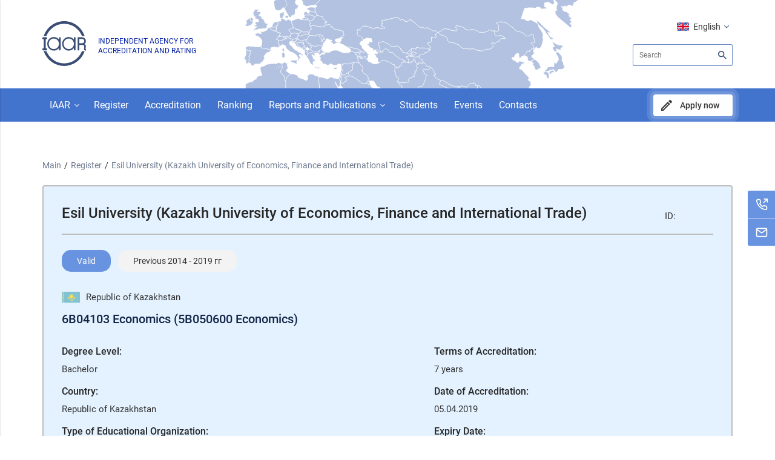

--- FILE ---
content_type: text/html; charset=UTF-8
request_url: https://iaar.agency/registry/program/2136/en
body_size: 21654
content:
<!DOCTYPE html>
<html lang="ru">
<head>
    <meta charset="utf-8">
    <title>НААР / IAAR</title>
    <meta name="description" content=""/>
    <meta http-equiv="X-UA-Compatible" content="IE=edge" />
    <meta name="viewport" content="width=device-width, initial-scale=1.0" />
    <meta name="csrf-token" content="DDkvNdvBn197bWbU6ptEbo6Ko9AQfNEQ95FgMqE7">
    <link rel="stylesheet" href="https://iaar.agency/front/css/slick.css" />
    <link rel="stylesheet" href="https://iaar.agency/front/css/jquery.fancybox.css" />
    <link rel="stylesheet" href="https://iaar.agency/front/css/style.css?v=542" />
    <script src="https://iaar.agency/front/js/jquery-3.0.0.min.js"></script>
    <link rel="stylesheet" href="https://iaar.agency/front/js/flip/css/dflip.css">
    <link rel="stylesheet" href="https://iaar.agency/front/js/flip/css/themify-icons.css" />
    <link rel="icon" href="https://iaar.agency/favicon.png" sizes="16x16">
    <script async src="https://www.googletagmanager.com/gtag/js?id=G-NNJDP00QB7"></script>
	    <script>
      window.dataLayer = window.dataLayer || [];
      function gtag(){dataLayer.push(arguments);}
      gtag('js', new Date());

      gtag('config', 'G-NNJDP00QB7');
    </script>
</head>
<body   
                    class="en"
         >
        <div style="display: none">
                    </div>
        <div class="alert ">
                <div class="container">
                    <div class="message">
                      
                    </div>
                    <div class="my-alert__close"></div>
                </div>
            </div>
<header class="test2">
    <div class="header_top">
        <div class="container">
            <div class="logo_block">
                                <a href="/en" class="logo"></a>
                <div class="logo_text">
                    <p>Independent agency for accreditation and ranking</p>
                    <p>Independent agency for accreditation and rating</p>
                </div>
            </div>
            <div class="choice_block">
                <div class="lang">
                    <span class="lang__heading en check" onclick="lang_choice()">
                                                                                 English
                                                                          </span>
                    <div class="other_lang">
                                                <a class="kz" onclick="" href="/setlocale/kz">Қазақша</a>
                                                                                                 <a class="ru" onclick="" href="/setlocale/ru">Русский</a>
                                                </div>
                </div>
                <form method="GET"  action="/search/en" class="search_block">
                    <input type="hidden" name="_token" value="DDkvNdvBn197bWbU6ptEbo6Ko9AQfNEQ95FgMqE7">
                    <input class="search" type="search" name="search" placeholder="Search">
                    <button  type="submit"class="search_btn" href="javascript:;"></button>
                </form>
            </div>
                      
            <div class="svg-map">
  				<div class="svg-map__area svg-map__area--second">		
                  <div class="iar-logo"></div>
                  <svg xmlns="http://www.w3.org/2000/svg" version="1.1" viewBox="0 0 429 840" preserveAspectRatio="xMidYMid meet" enable_background="new 0 0 429 840">
                   <g>
                    <path fill-rule="evenodd" d="m446.9,228.8l-5.4,0l-3.8,-0.5l-2.5,2.9l-2.1,0.7l-1.5,1.3l-2.6,-2.1l-1,-5.4l-1.6,-0.3l0,-2l-3.2,-1.5l-1.7,2.3l0.2,2.6l-0.6,0.9l-3.2,-0.1l-0.9,3l-2.1,-1.3l-3.3,2.1l-1.8,-0.8l-4.3,-1.4l-2.9,0l-1.6,-0.2l-2.9,-1.7l-0.3,2.3l-4.1,1.2l0.1,5.2l-2.5,2l-4,0.9l-0.4,3l-3.9,0.8l-5.9,-2.4l-0.5,8l-0.5,4.7l2.5,0.9l-1.6,3.5l2.7,5.1l1.1,4l4.3,1.1l1.1,4l-3.9,5.8l9.6,3.2l5.3,-0.9l3.3,0.8l0.9,-1.4l3.8,0.5l6.6,-2.6l-0.8,-5.4l2.3,-3.6l4,0l0.2,-1.7l4,-0.9l2.1,0.6l1.7,-1.8l-1.1,-3.8l1.5,-3.8l3,-1.6l-3,-4.2l5.1,0.2l0.9,-2.3l-0.8,-2.5l2,-2.7l-1.4,-3.2l-1.9,-2.8l2.4,-2.8l5.3,-1.3l5.8,-0.8l2.4,-1.2l2.8,-0.7l-1.4,-1.9z" id="AF" class="path-s"/>
                    <path fill-rule="evenodd" d="m154.5,195.5l-2,3.1l0.5,1.9l0,0l1,1l-0.5,1.9l-0.1,4.3l0.7,3l3,2.1l0.2,1.4l1,0.4l2.1,-3l0.1,-2.1l1.6,-0.9l0,-1.6l-2.3,-1.6l-0.9,-2.6l0.4,-2.1l0,0l-0.5,-2.3l-1.3,-0.6l-1.3,-1.6l-1.3,0.5l-0.4,-1.2z" id="AL" class="path-s"/>
                    <path fill-rule="evenodd" d="m360.9,303.6l-1.3,-2.2l-3,3.9l-3.7,4.1l-3.3,4.3l-3.3,-0.2l-4.6,-0.2l-4.2,1l-0.3,-1.7l-1,0.3l0.4,1.5l2.6,6.4l16.8,3.2l1,-1.3l-0.1,-2.6l1.4,-2.6l-0.3,-2.6l2.4,-1.3l-1.1,-0.8l0.1,-4.2l2.8,0l-1.3,-5z" class="path-s" id="AE"/>
                    <path fill-rule="evenodd" d="m296,220.1l-0.9,-4.4l-2.5,-1.1l-2.5,-1.7l1,-2l-3.1,-2.2l0.7,-1.5l-2.2,-1.1l-1.4,-1.7l-6.9,1l1.3,2.2l0,3.1l4.2,1.5l2.4,1.9l1,-0.2l1.8,1.7l2.3,0l0.2,1l2.8,3.7l1.8,-0.2z" id="AM" class="path-s"/>
                    <path fill-rule="evenodd" d="m137.2,159l-2.3,-1.2l-2.3,0.3l-4,-1.9l-1.7,0.5l-2.6,2.5l-3.8,-2l-1.5,2.9l-1.7,0.8l1,4l-0.4,1.1l-1.7,-1.3l-2.4,-0.2l-3.4,1.2l-4.4,-0.3l-0.6,1.6l-2.6,-1.7l-1.5,0.3l0.2,1.1l-0.7,1.6l2.3,1.1l2.6,0.2l3.1,0.9l0.5,-1.2l4.8,-1.1l1.3,2.2l7.2,1.6l4.2,0.4l2.4,-1.4l4.3,-0.1l0.9,-1.1l1.3,-4l-1.1,-1.3l2.8,0l0.2,-2.6l-0.7,-2.1l0.3,-0.8z" id="AT" class="path-s"/>
                    <path fill-rule="evenodd" d="m287.1,213.9l-1,0.2l1.2,2.4l3.2,2.9l3.7,0.9l-2.8,-3.7l-0.2,-1l-2.3,0l-1.8,-1.7zm10.4,-9.3l-4.3,-3.8l-1.5,-0.2l-1.1,0.9l3.2,3.4l-0.6,0.7l-2.8,-0.4l-4.2,-1.8l-1.1,1l1.4,1.7l2.2,1.1l-0.7,1.5l3.1,2.2l-1,2l2.5,1.7l2.5,1.1l0.9,4.4l5.3,-4.7l1.9,-0.5l1.9,1.9l-1.2,3.1l3.8,3.4l1.3,-0.3l-0.8,-3.2l1.7,-1.5l0.4,-2.2l-0.1,-5l4.2,-0.5l-2,-1.7l-2.5,-0.2l-3.5,-4.5l-3.4,-3.2l0,0l-2.6,2.5l-0.5,1.5l-2.4,-0.4z" id="AZ" class="path-s"/>
                    <path fill-rule="evenodd" d="m77.7,141.2l-4.4,1.3l-3.6,-0.5l0,0l-3.8,1.2l0.7,2.2l2.2,0.1l2.4,2.4l3.4,2.9l2.5,-0.4l4.4,2.8l0.4,-3.5l1.3,-0.2l0.4,-4.2l-2.8,-1.4l-3.1,-2.7z" id="BE" class="path-s"/>
                    <path fill-rule="evenodd" d="m563.5,326.9l-4.5,-10.1l-1.5,0.1l-0.2,4l-3.5,-3.3l1.1,-3.6l2.4,-0.4l1.6,-5.3l-3.4,-1.1l-5,0.1l-5.4,-0.9l-1.2,-4.4l-2.7,-0.4l-4.8,-2.7l-1.2,4.3l4.6,3.4l-3.1,2.4l-0.8,2.3l3.7,1.7l-0.4,3.8l2.6,4.8l1.6,5.2l2.2,0.6l1.7,0.7l0.6,-1.2l2.5,1.3l1.3,-3.5l-0.9,-2.6l5.1,0.2l2.8,3.7l1.5,3.1l0.8,3.2l2,3.3l-1.1,-5.1l2.1,1l-0.5,-4.6z" id="BD" class="path-s"/>
                    <path fill-rule="evenodd" d="m198.6,189.3l-3,-0.7l-4,-2.2l-5.8,1.4l-2.3,1.6l-7.5,-0.3l-4,-1l-1.9,0.5l-1.8,-2.6l-1.1,1.4l0.7,2.3l2.8,2.6l-1.7,1.9l-0.7,2l0.6,0.7l-0.7,0.9l2.8,2l0.8,4.1l3.8,0.2l3.9,-1.7l3.9,2.1l4.6,-0.6l-0.3,-3l5,-2l4.5,0.8l-2.1,-3.5l1.3,-4.4l2.2,-2.5z" id="BG" class="path-s"/>
                    <path fill-rule="evenodd" d="m139.2,179.9l-2.3,0.1l-1,1.3l-1.9,-1.4l-0.9,2.5l2.7,2.9l1.3,1.9l2.5,2.3l2,1.4l2.2,2.5l4.7,2.4l0.4,-3.4l1.5,-1.4l0.9,-0.6l1.2,-0.3l0.5,-2.9l-2.7,-2.3l1,-2.7l-1.8,0l0,0l-2.4,-1.4l-3.5,0.1l-4.4,-1z" id="BA" class="path-s"/>
                    <path fill-rule="evenodd" d="m189.8,114.4l-5.2,-1.5l-4.6,2.3l-2.6,1l0.9,2.6l-3.5,2l-0.5,3.4l-4.8,2.2l-4.6,0l0.6,2.7l1.7,2.3l0.3,2.4l-2.7,1.2l1.9,2.9l0.5,2.7l2.2,-0.3l2.4,-1.6l3.7,-0.2l5,0.5l5.6,1.5l3.8,0.1l2,0.9l1.6,-1.1l1.5,1.5l4.3,-0.3l2,0.6l-0.2,-3.1l1.2,-1.4l4.1,-0.3l0,0l-2,-3.9l-1.5,-2l0.8,-0.6l3.9,0.2l1.6,-1.3l-1.7,-1.6l-3.4,-1.1l0.1,-1.1l-2.2,-1.1l-3.7,-3.9l0.6,-1.6l-1,-2.9l-4.8,-1.4l-2.3,0.7l-1,-1.4z" id="BY" class="path-s"/>
                    <path fill-rule="evenodd" d="m551.7,290.5l-2.7,-1.8l-2.9,-0.1l-4.2,-1.5l-2.6,1.6l-2.6,4.8l0.3,1.2l5.5,2.5l3.2,-1l4.7,0.4l4.4,-0.2l-0.4,-3.9l-2.7,-2z" id="BT" class="path-s"/>
                    <path fill-rule="evenodd" d="m101.3,165.6l-5.4,-1.9l-1,1.4l-4.2,0l-1.3,1l-2.3,-0.6l0.2,1.6l-3.5,3.5l0,2.8l2.4,-0.9l1.8,2.7l2.2,1.3l2.4,-0.3l2.7,-2.1l0.9,1l2.4,-0.2l0.9,-2.5l3.8,0.8l2.1,-1.1l0.3,-2.5l-2.6,-0.2l-2.3,-1.1l0.7,-1.6l-0.2,-1.1z" id="CH" class="path-s"/>
                    <path fill-rule="evenodd" d="m664.2,348.3l0.6,-3.6l2,-2.8l-1.6,-2.5l-3.2,-0.1l-5.8,1.8l-2.2,2.8l1,5.5l4.9,2l4.3,-3.1zm13.2,-196.5l-6.1,-6.1l-4.4,-3.7l-3.8,-2.7l-7.7,-6.1l-5.9,-2.3l-8.5,-1.8l-6.2,0.2l-5.1,1.1l-1.7,3l3.7,1.5l2.5,3.3l-1.2,2l0.1,6.5l1.9,2.7l-4.4,3.9l-7.3,-2.3l0.6,4.6l0.3,6.2l2.7,2.6l2.4,-0.8l5.4,1l2.5,-2.3l5.1,2l7.2,4.3l0.7,2.2l-4.3,-0.7l-6.8,0.8l-2.4,1.8l-1.4,4.1l-6.3,2.4l-3.1,3.3l-5.9,-1.3l-3.2,-0.5l-0.4,4l2.9,2.3l1.9,2.1l-2.5,2l-1.9,3.3l-4.9,2.2l-7.5,0.2l-7.2,2.2l-4.4,3.3l-3.2,-2l-6.2,0.1l-9.3,-3.8l-5.5,-0.9l-6.4,0.8l-11.2,-1.3l-5.5,0.1l-4.7,-3.6l-4.9,-5.7l-3.4,-0.7l-7.9,-3.8l-7.2,-0.9l-6.4,-1l-3,-2.7l-1.3,-7.3l-5.8,-5l-8.1,-2.3l-5.7,-3.3l-3.3,-4.4l-1.7,0.5l-1.8,4.2l-3.8,0.6l2.5,6.2l-1.6,2.8l-10.7,-2l1,11.1l-2,1.4l-9,2.4l8.7,10.7l-2.9,1.6l1.7,3.5l-0.2,1.4l-6.8,3.4l-1,2.4l-6.4,0.8l-0.6,4l-5.7,-0.9l-3.2,1.2l-4,3l1.1,1.5l-1,1.5l3,5.9l1.6,-0.6l3.5,1.4l0.6,2.5l1.8,3.7l1.4,1.9l4.7,3l2.9,5l9.4,2.6l7.6,7.5l0.8,5.2l3,3.3l0.6,3.3l-4.1,-0.9l3.2,7l6.2,4l8.5,4.4l1.9,-1.5l4.7,2l6.4,4.1l3.2,0.9l2.5,3.1l4.5,1.2l5,2.8l6.4,1.5l6.5,0.6l3,-1.4l1.5,5.1l2.6,-4.8l2.6,-1.6l4.2,1.5l2.9,0.1l2.7,1.8l4.2,-0.8l3.9,-4.8l5.3,-4l4.9,1.5l3.2,-2.6l3.5,3.9l-1.2,2.7l6.1,0.9l3,-0.4l2.7,3.7l2.7,1.5l1.3,4.9l0.8,5.3l-4.1,5.3l0.7,7.5l5.6,-1l2.3,5.8l3.7,1.3l-0.8,5.2l4.5,2.4l2.5,1.2l3.8,-1.8l0.6,2.6l0.7,1.5l2.9,0.1l-1.9,-7.2l2.7,-1l2.7,-1.5l4.3,0l5.3,-0.7l4.1,-3.4l3,2.4l5.2,1.1l-0.2,3.7l3,2.6l5.9,1.6l2.4,-1l7.7,2l-0.9,2.5l2.2,4.6l3,-0.4l0.8,-6.7l5.6,-0.9l7.2,-3.2l2.5,-3.2l2.3,2.1l2.8,-2.9l6.1,-0.7l6.6,-5.3l6.3,-5.9l3.3,-7.6l2.3,-8.4l2.1,-6.9l2.8,-0.5l-0.1,-5.1l-0.8,-5.1l-3.8,-2l-2.5,-3.4l2.8,-1.7l-1.6,-4.7l-5.4,-4.9l-5.4,-5.8l-4.6,-6.3l-7.1,-3.5l0.9,-4.6l3.8,-3.2l1,-3.5l6.7,-1.8l-2.4,-3.4l-3.4,-0.2l-5.8,-2.5l-3.9,4.6l-4.9,-1.9l-1.5,-2.9l-4.7,-1l-4.7,-4.4l1.2,-3l5,-0.3l1.2,-4.1l3.6,-4.4l3.4,-2.2l4.4,3.3l-1.9,4.2l2.3,2.5l-1.4,3l4.8,-1.8l2.4,-2.9l6.3,-1.9l2.1,-4l3.8,-3.4l1,-4.4l3.6,2l4.6,0.2l-2.7,-3.3l6.3,-2.6l-0.1,-3.5l5.5,3.6l0,0l-1.9,-3.1l2.5,-0.1l-3.8,-7.3l-4.7,-5.3l2.9,-2.2l6.8,1.1l-0.6,-6l-2.8,-6.8l0.4,-2.3l-1.3,-5.6l-6.9,1.8l-2.6,2.5l-7.5,0l-6,-5.8l-8.9,-4.5l-9.9,-1.9z" id="CN" class="path-s"/>
                    <path fill-rule="evenodd" d="m126.4,143.5l-2.1,0.6l-1.4,-0.7l-1.1,1.2l-3.4,1.2l-1.7,1.5l-3.4,1.3l1,1.9l0.7,2.6l2.6,1.5l2.9,2.6l3.8,2l2.6,-2.5l1.7,-0.5l4,1.9l2.3,-0.3l2.3,1.2l0.6,-1.4l2.2,0.1l1.6,-0.6l0.1,-0.6l0.9,-0.3l0.2,-1.4l1.1,-0.3l0.6,-1.1l1.5,0l-2.6,-3.1l-3.6,-0.3l-0.7,-2l-3.4,-0.6l-0.6,1.5l-2.7,-1.2l0.1,-1.7l-3.7,-0.6l-2.4,-1.9z" id="CZ" class="path-s"/>
                    <path fill-rule="evenodd" d="m120.6,127.3l-2.4,-1.9l-5.5,-2.4l-2.5,1.7l-4.7,1.1l-0.1,-2.1l-4.9,-1.4l-0.2,-2.3l-3,0.9l-3.6,-0.8l0.4,3.4l1.2,2.2l-3,3l-1,-1.3l-3.9,0.3l-0.9,1.3l1,2l-1,5.6l-1.1,2.3l-2.9,0l1.1,6.4l-0.4,4.2l1,1.4l-0.2,2.7l2.4,1.6l7.1,1.2l-2.3,4.2l-0.5,4.5l4.2,0l1,-1.4l5.4,1.9l1.5,-0.3l2.6,1.7l0.6,-1.6l4.4,0.3l3.4,-1.2l2.4,0.2l1.7,1.3l0.4,-1.1l-1,-4l1.7,-0.8l1.5,-2.9l-2.9,-2.6l-2.6,-1.5l-0.7,-2.6l-1,-1.9l3.4,-1.3l1.7,-1.5l3.4,-1.2l1.1,-1.2l1.4,0.7l2.1,-0.6l-2.3,-3.9l0.1,-2.1l-1.4,-3.3l-2,-2.2l1.2,-1.6l-1.4,-3.1z" id="DE" class="path-s"/>
                    <path fill-rule="evenodd" d="m112.9,116.2l-1.7,-3l-6.7,2l0.9,2.5l5.1,3.4l2.4,-4.9zm-8.6,-5.1l-2.6,-0.9l-0.7,-1.6l1.3,-2l-0.1,-3l-3.6,1.6l-1.5,1.7l-4,0.4l-1.2,1.7l-0.7,1.6l0.4,6.1l2.1,3.4l3.6,0.8l3,-0.9l-1.5,-3l3.1,-4.3l1.4,0.7l1,-2.3z" id="DK" class="path-s"/>
                    <path fill-rule="evenodd" d="m98,231.9l-3.6,0.4l-2.2,-1.5l-5.6,0l-4.9,2.6l-2.7,-1l-8.7,0.5l-8.9,1.2l-5,2l-3.4,2.6l-5.7,1.2l-5.1,3.5l2,4.1l0.3,3.9l1.8,6.7l1.4,1.4l-1,2.5l-7,1l-2.5,2.4l-3.1,0.5l-0.3,4.7l-6.3,2.5l-2.1,3.2l-4.4,1.7l-5.4,1l-8.9,4.7l-0.1,7.5l0,0.4l-0.1,1.2l20.3,15.5l18.4,13.9l18.6,13.8l1.3,3l3.4,1.8l2.6,1.1l0.1,4l6.1,-0.6l7.8,-2.8l15.8,-12.5l18.6,-12.2l-2.5,-4l-4.3,-2.9l-2.6,1.2l-2,-3.6l-0.2,-2.7l-3.4,-4.7l2.1,-2.6l-0.5,-4l0.6,-3.5l-0.5,-2.9l0.9,-5.2l-0.4,-3l-1.9,-5.6l-2.6,-11.3l-3.4,-2.6l0,-1.5l-4.5,-3.8l-0.6,-4.8l3.2,-3.6l1.1,-5.3l-1,-6.2l1,-3.3z" id="DZ" class="path-s"/>
                    <path fill-rule="evenodd" d="m206.7,269.8l-5.5,-1.9l-5.3,-1.7l-7.1,0.2l-1.8,3l1.1,2.7l-1.2,3.9l2,5.1l1.3,22.7l1,23.4l22.1,0l21.4,0l21.8,0l-1,-1.3l-6.8,-5.7l-0.4,-4.2l1,-1.1l-5.3,-7l-2,-3.6l-2.3,-3.5l-4.8,-9.9l-3.9,-6.4l-2.8,-6.7l0.5,-0.6l4.6,9.1l2.7,2.9l2,2l1.2,-1.1l1.2,-3.3l0.7,-4.8l1.3,-2.5l-0.7,-1.7l-3.9,-9.2l0,0l-2.5,1.6l-4.2,-0.4l-4.4,-1.5l-1.1,2.1l-1.7,-3.2l-3.9,-0.8l-4.7,0.6l-2.1,1.8l-3.9,2l-2.6,-1z" id="EG" class="path-s"/>
                    <path fill-rule="evenodd" d="m170.2,92.5l-5.5,0.9l-5.4,1.6l0.9,3.4l3.3,2.1l1.5,-0.8l0.1,3.5l3.7,-1l2.1,0.7l4.4,2.2l3.8,0l1.6,-1.9l-2.5,-5.5l2.6,-3.4l-0.9,-1l0,0l-4.6,0.2l-5.1,-1z" id="EE" class="path-s"/>
                    <path fill-rule="evenodd" d="m170.4,39.4l0.8,-3.8l-5.7,-2.1l-5.8,1.8l-1.1,3.9l-3.4,2.4l-4.7,-1.3l-5.3,0.3l-5.1,-2.9l-2.1,1.4l5.9,2.7l7.2,3.7l1.7,8.4l1.9,2.2l6.4,2.6l0.9,2.3l-2.6,1.2l-8.7,6.1l-3.3,3.6l-1.5,3.3l2.9,5.2l-0.1,5.7l4.7,1.9l3.1,3.1l7.1,-1.2l7.5,-2.1l8,-0.5l0,0l7.9,-7.4l3.3,-3.3l0.9,-2.9l-7.3,-3.9l0.9,-3.7l-4.9,-4.1l1.7,-4.8l-6.4,-6.3l2.8,-4.1l-7.2,-3.7l-0.4,-3.7z" id="FI" class="path-s"/>
                    <path fill-rule="evenodd" d="m27,122.5l-4.9,-3.7l-3.9,0.3l0.8,3.2l-1.1,3.2l2.9,-0.1l3.5,1.3l2.7,-4.2zm13,-24.3l-5.5,0.5l-3.6,-0.4l-3.7,4.8l-1.9,6.1l2.2,3l0.1,5.8l2.6,-2.8l1.4,1.6l-1.7,2.7l1,1.6l5.7,1.1l0.1,0l3.1,3.8l-0.8,3.5l0,0l-7.1,-0.6l-1,4l2.6,3.3l-5.1,1.9l1.3,2.4l7.5,1l0,0l-4.3,1.3l-7.3,6.5l2.5,1.2l3.5,-2.3l4.5,0.7l3.3,-2.9l2.2,1.2l8.3,-1.7l6.5,0.1l4.3,-3.3l-1.9,-3.1l2.4,-1.8l0.5,-3.9l-5.8,-1.2l-1.3,-2.3l-2.9,-6.9l-3.2,-1l-4.1,-7.1l-0.4,-0.6l-4.8,-0.4l4.2,-5.3l1.3,-4.9l-5,0l-4.7,0.8l5,-6.4z" id="GB" class="path-s"/>
                    <path fill-rule="evenodd" d="m277,195.2l-7.5,-2.9l-7.7,-1l-4.5,-1.1l-0.5,0.7l2.2,1.9l3,0.7l3.4,2.3l2.1,4.2l-0.3,2.7l5.4,-0.3l5.6,3l6.9,-1l1.1,-1l4.2,1.8l2.8,0.4l0.6,-0.7l-3.2,-3.4l1.1,-0.9l-3.5,-1.4l-2.1,-2.5l-5.1,-1.3l-2.9,1l-1.1,-1.2z" id="GE" class="path-s"/>
                    <path fill-rule="evenodd" d="m178.9,239.9l-0.8,2.8l6.6,1.2l0,1.1l7.6,-0.6l0.5,-1.9l-2.8,0.8l0,-1.1l-3.9,-0.5l-4.1,0.4l-3.1,-2.2zm11.5,-37.4l-2.7,-1.6l0.3,3l-4.6,0.6l-3.9,-2.1l-3.9,1.7l-3.8,-0.2l-1,0.2l-0.7,1.1l-2.8,-0.1l-1.9,1.3l-3.3,0.6l0,1.6l-1.6,0.9l-0.1,2.1l-2.1,3l0.5,1.9l2.9,3.6l2.3,3l1.3,4.3l2.3,5.1l4.6,2.9l3.4,-0.1l-2.4,-5.7l3.3,-0.7l-1.9,-3.3l5,1.7l-0.4,-3.7l-2.7,-1.8l-3.2,-3l1.8,-1.4l-2.8,-3l-1.6,-3.8l0.9,-1.3l3,3.2l2.9,0l2.5,-1l-3.9,-3.6l6.1,-1.6l2.7,0.6l3.2,0.2l1.1,-0.7l1.2,-3.9z" id="GR" class="path-s"/>
                    <path fill-rule="evenodd" d="m142,175.4l-4,-2.6l-1.6,-0.8l-3.9,1.7l-0.3,2.5l-1.7,0.6l0.2,1.7l-2,-0.1l-1.8,-1l-0.8,1l-3.5,-0.2l-0.2,0.1l0,2.2l1.7,2l1.3,-2.6l3.3,1l0.3,2l2.5,2.6l-1,0.5l4.6,4.5l4.8,1.8l3.1,2.2l5,2.3l0,0l0.5,-1l-4.7,-2.4l-2.2,-2.5l-2,-1.4l-2.5,-2.3l-1.3,-1.9l-2.7,-2.9l0.9,-2.5l1.9,1.4l1,-1.3l2.3,-0.1l4.4,1l3.5,-0.1l2.4,1.4l0,0l1.7,-2.3l-1.7,-1.8l-1.5,-2.4l0,0l-1.8,0.9l-4.2,-1.2z" id="HR" class="path-s"/>
                    <path fill-rule="evenodd" d="m156.1,158.8l-1.6,0.4l-1,1.5l-2.2,0.7l-0.6,-0.4l-2.3,1l-1.9,0.2l-0.3,1.2l-4.1,0.8l-1.9,-0.7l-2.6,-1.6l-0.2,2.6l-2.8,0l1.1,1.3l-1.3,4l0.8,0.1l1.2,2.1l1.6,0.8l4,2.6l4.2,1.2l1.8,-0.9l0,0l3.7,-1.6l3.2,0.2l3.8,-1.1l2.6,-4.3l1.9,-4.2l2.9,-1.3l-0.6,-1.6l-2.9,-1.7l-1,0.6l-5.5,-1.9z" id="HU" class="path-s"/>
                    <path fill-rule="evenodd" d="m491.1,275.1l-8.5,-4.4l-6.2,-4l-3.2,-7l4.1,0.9l-0.6,-3.3l-3,-3.3l-0.8,-5.2l-7.6,-7.5l-3.7,5.4l-5.7,1l-8.5,-1.6l-1.9,2.8l3.2,5.6l2.9,4.3l5,3.1l-3.7,3.7l1,4.5l-3.9,6.3l-2.1,6.5l-4.5,6.7l-6.4,-0.5l-4.9,6.6l4,2.9l1.3,4.9l3.5,3.2l1.8,5.5l-12,0l-3.2,4.2l7.1,5.4l1.9,2.5l-2.4,2.3l8,7.7l4,0.8l7.6,-3.8l1.7,5.9l0.8,7.8l2.5,8.1l3.6,12.3l5.8,8.8l1.3,3.9l2,8l3.4,6.1l2.2,3l2.5,6.4l3.1,8.9l5.5,6l2.2,-1.8l1.7,-4.4l5,-1.8l-1.8,-2.1l2.2,-4.8l2.9,-0.3l-0.7,-10.8l1.9,-6.1l-0.7,-5.3l-1.9,-8.2l1.2,-4.9l2.5,-0.3l4.8,-2.3l2.6,-1.6l-0.3,-2.9l5,-4.2l3.7,-4l5.3,-7.5l7.4,-4.2l2.4,-3.8l-0.9,-4.8l6.6,-1.3l3.7,0.1l0.5,-2.4l-1.6,-5.2l-2.6,-4.8l0.4,-3.8l-3.7,-1.7l0.8,-2.3l3.1,-2.4l-4.6,-3.4l1.2,-4.3l4.8,2.7l2.7,0.4l1.2,4.4l5.4,0.9l5,-0.1l3.4,1.1l-1.6,5.3l-2.4,0.4l-1.1,3.6l3.5,3.3l0.2,-4l1.5,-0.1l4.5,10.1l2.4,-1.5l-0.9,-2.7l0.9,-2.1l-0.9,-6.6l4.6,1.4l1.5,-5.2l-0.3,-3.1l2.1,-5.4l-0.9,-3.6l6.1,-4.4l4.1,1.1l-1.3,-3.9l1.6,-1.2l-0.9,-2.4l-6.1,-0.9l1.2,-2.7l-3.5,-3.9l-3.2,2.6l-4.9,-1.5l-5.3,4l-3.9,4.8l-4.2,0.8l2.7,2l0.4,3.9l-4.4,0.2l-4.7,-0.4l-3.2,1l-5.5,-2.5l-0.3,-1.2l-1.5,-5.1l-3,1.4l0.1,2.7l1.5,4.1l-0.1,2.5l-4.6,0.1l-6.8,-1.5l-4.3,-0.6l-3.8,-3.2l-7.6,-0.9l-7.7,-3.5l-5.8,-3.1l-5.7,-2.5l0.9,-5.9l2.8,-2.9z" id="IN" class="path-s"/>
                    <path fill-rule="evenodd" d="m24.3,126.7l-3.5,-1.3l-2.9,0.1l1.1,-3.2l-0.8,-3.2l-3.7,2.8l-6.7,4.7l2.1,6.1l-4.2,6.4l6.7,0.9l8.7,-3.6l3.9,-5.4l-0.7,-4.3z" id="IE" class="path-s"/>
                    <path fill-rule="evenodd" d="m290.5,219.4l-3.2,-2.9l-1.2,-2.4l-3.3,1.8l2.9,7.3l-0.7,2l3.7,5.2l0,0l4.7,7.8l3.7,1.9l1,3.8l-2.3,2.2l-0.5,5l4.6,6.1l7,3.4l3.5,4.9l-0.2,4.6l1.7,0l0.5,3.3l3.4,3.4l1.7,-2.5l3.7,2.1l2.8,-1l5.1,8.4l4.3,6.1l5.5,1.8l6.1,4.9l6.9,2.1l5.1,-3.1l4,-1.1l2.8,1.1l3.2,7.8l6.3,0.8l6.1,1.5l10.5,1.9l1.2,-7.4l7.4,-3.3l-0.9,-2.9l-2.7,-1l-1,-5.7l-5.6,-2.7l-2.8,-3.9l-3.2,-3.3l3.9,-5.8l-1.1,-4l-4.3,-1.1l-1.1,-4l-2.7,-5.1l1.6,-3.5l-2.5,-0.9l0.5,-4.7l0.5,-8l-1.6,-5.5l-3.9,-0.2l-7.3,-5.7l-4.3,-0.7l-6.5,-3.3l-3.8,-0.6l-2.1,1.2l-3.5,-0.2l-3,3.7l-4.4,1.2l-0.2,1.6l-7.9,1.7l-7.6,-1.1l-4.3,-3.3l-5.2,-1.3l-2.5,-4.8l-1.3,0.3l-3.8,-3.4l1.2,-3.1l-1.9,-1.9l-1.9,0.5l-5.3,4.7l-1.8,0.2l-3.7,-0.9z" id="IR" class="path-s"/>
                    <path fill-rule="evenodd" d="m284.3,229.9l-6.2,-0.9l-2.1,1l-2.1,4.1l-2.7,1.6l1.2,4.7l-0.9,7.8l-11,6.7l3.1,7.7l6.7,1.7l8.5,4.5l16.7,12.7l10.2,0.5l3.2,-6.1l3.7,0.5l3.2,0.4l-3.4,-3.4l-0.5,-3.3l-1.7,0l0.2,-4.6l-3.5,-4.9l-7,-3.4l-4.6,-6.1l0.5,-5l2.3,-2.2l-1,-3.8l-3.7,-1.9l-4.7,-7.8l0,0l-2.3,1.1l-2.1,-1.6z" id="IQ" class="path-s"/>
                    <path fill-rule="evenodd" d="m244.8,255.5l-1.4,0.1l-0.4,1.1l-1.8,0l-0.1,0.1l-0.6,1.6l-0.6,4.8l-1.1,2.9l0.4,0.4l-1.4,2.1l0,0l3.9,9.2l0.7,1.7l1.7,-10.2l-0.4,-2.4l-2.4,0.8l0.1,-1.7l1.2,-0.8l-1.4,-0.7l0.7,-4.3l2,0.9l0.7,-2l-0.1,0l0.6,-1l-0.3,-2.6z" id="IL" class="path-s"/>
                    <path fill-rule="evenodd" d="m134.8,223.6l-4,0.5l-5.2,0.7l-6.2,-0.6l-0.6,3.4l7.5,3.3l2.7,0.7l4.2,2.4l0.9,-3.3l-0.9,-2l1.6,-5.1zm-33.7,-18.9l-2.5,1.9l-2.8,-0.3l1.3,3.6l0.4,7.6l2.1,1.7l2,-2.1l2.4,0.4l0.4,-8.4l-3.3,-4.4zm14.3,-34.3l-1.3,-2.2l-4.8,1.1l-0.5,1.2l-3.1,-0.9l-0.3,2.5l-2.1,1.1l-3.8,-0.8l-0.9,2.5l-2.4,0.2l-0.9,-1l-2.7,2.1l-2.4,0.3l-2.2,-1.3l-0.2,1.7l1.6,2.4l-1.7,1.8l1.5,4.8l2.7,0.8l-0.5,2.7l2.1,-0.5l2.8,-2.8l2.3,-0.9l4.2,2.1l2.6,0.7l1.9,6l3.6,3.6l4.9,4l4.2,2.8l3.9,0.4l2.3,2.5l3.4,1.2l1.7,2.7l2.2,0.8l1.8,3.2l2.3,3.7l-1.1,1.3l-0.8,3.5l0.1,2l2.1,-0.5l2.5,-5.6l2.1,-0.4l0.4,-3.3l-3.9,-2.3l1.9,-4.1l4.5,1l3.1,3l0.8,-2.3l-0.6,-1.2l-4.7,-3.2l-3.9,-1.9l-4.8,-2.3l1.4,-1.2l-1.4,-1.4l-4,0.1l-6,-5l-2.9,-5.1l-4.9,-3.1l-1.9,-3.1l0.5,-1.8l-0.4,-3l3.9,-2.2l4.1,0.9l-1.4,-2.7l0.3,-3l-7.2,-1.6z" id="IT" class="path-s"/>
                    <path fill-rule="evenodd" d="m263.6,262.6l-3.1,-7.7l-9.6,6.7l-6.3,-2.5l-0.7,2l0.4,3.9l-0.6,1.9l0.4,2.4l-1.7,10.2l0.3,0.9l6.1,1l2.1,-2l1.1,-2.3l4,-0.8l0.7,-2.2l1.7,-1l-6.1,-6.4l10.4,-3.1l0.9,-1z" id="JO" class="path-s"/>
                    <path d="m769.5,249.9l-4.5,-1.3l-1.1,2.7l-3.3,-0.8l-1.3,3.8l1.2,3l4.2,1.8l-0.1,-3.7l2.1,-1.5l3.1,2.1l1.3,-3.9l-1.6,-2.2zm24.4,-19.3l-3.6,-6.7l1.3,-6.4l-2.8,-5.2l-8.1,-8.7l-4.8,1.2l0.2,3.9l5.1,7.1l1,7.9l-1.7,2.5l-4.5,6.5l-5,-3.1l0,11.5l-6.3,-1.3l-9.6,1.9l-1.9,4.4l-3.9,3.3l-1.1,4l-4.3,2l4,4.3l4.1,1.9l0.9,5.7l3.5,2.5l2.5,-2.7l-0.8,-10.8l-7.3,-4.7l6.1,-0.1l5,-3l8.6,-1.4l2.4,4.8l4.6,2.4l4.4,-7.3l9.1,-0.4l5.4,-3l0.6,-4.6l-2.5,-3.2l-0.6,-5.2zm-11.8,-44.2l-5.3,-2.1l-10.4,-6.4l1.9,4.8l4.3,8.5l-5.2,0.4l0.6,4.7l4.6,6.1l5.7,0l-1.6,-6.8l10.8,4.2l0.4,-6.1l6.4,-1.7l-6,-6.9l-1.7,2.6l-4.5,-1.3z" id="JP" class="path-s"/>
                    <path fill-rule="evenodd" d="m464.2,197.6l-3.5,-0.9l-3.3,-2.2l-7.8,-0.6l-8.6,-0.2l-1.6,0.7l-8.1,-2.6l-2.5,1.3l0.5,3.6l-9.1,-2.1l-3.1,0.8l-0.3,2.7l1.8,0.6l-3.1,4.1l4.6,2.3l3.2,-1.6l7.1,3.3l-5.2,4.5l-4.1,-0.6l-1.4,2l-5.9,-1.1l0.6,3.7l5.4,-0.5l7.1,2l9.5,-0.9l1,-1.5l-1.1,-1.5l4,-3l3.2,-1.2l5.7,0.9l0.6,-4l6.4,-0.8l1,-2.4l6.8,-3.4l0.2,-1.4z" id="KG" class="path-s"/>
                    <path fill-rule="evenodd" d="m714.3,226.7l6.2,5.5l-3.4,1.1l5.2,6.8l1.1,4.8l2.1,3.5l4.5,-0.5l3.2,-2.7l4.2,-1.2l0.5,-3.6l-3.4,-7.5l-3.3,-4.2l-8.2,-7.6l0.1,1.6l-2.1,0.4l-3.5,0.3l-0.7,2.9l-2.4,-0.2l-0.1,0.6z" id="KR" class="path-s"/>
                    <path fill-rule="evenodd" d="m312.6,276.4l-3.7,-0.5l-3.2,6.1l4.9,0.6l1.7,3.1l3.8,-0.2l-2.4,-4.8l0.3,-1.5l-1.4,-2.8z" id="KW" class="path-s"/>
                    <path fill-rule="evenodd" d="m651.8,376.8l0.2,-6.4l-2,-4.5l-4.8,-4.4l-4.3,-5.6l-5.7,-7.5l-7.3,-3.8l1.3,-2.3l3.3,-1.7l-3,-5.5l-6.8,-0.1l-3.4,-5.7l-4,-5.1l-2.7,1l1.9,7.2l-2.9,-0.1l-0.7,-1.5l-4.1,4.1l-0.8,2.4l2.6,1.9l0.9,3.8l3.8,0.3l-0.4,6.7l1,5.7l5.3,-3.8l1.8,1.2l3.2,-0.2l0.8,-2.2l4.3,0.4l4.9,5.2l1.3,6.3l5.2,5.5l0.5,5.4l-1.5,2.9l4.9,2.4l2,-4.3l5.2,2.3z" id="LA" class="path-s"/>
                    <path fill-rule="evenodd" d="m244.8,255.5l0.9,-3.5l2.6,-2.4l-1.2,-2.5l-2.4,-0.3l-0.1,0.2l-2.1,4.5l-1.3,5.2l1.8,0l0.4,-1.1l1.4,-0.1z" id="LB" class="path-s"/>
                    <path fill-rule="evenodd" d="m188.8,266.4l-1.5,-2.1l-5.4,-0.8l-1.8,-1.1l-2,0l-2,-2.8l-7.3,-1.3l-3.6,0.8l-3.7,3l-1.5,3.1l1.5,4.8l-2.4,3l-2.5,1.6l-5.9,-3.1l-7.7,-2.7l-4.9,-1.2l-2.8,-5.7l-7.2,-2.8l-4.5,-1.1l-2.2,0.6l-6.4,-2.2l-0.1,4.9l-2.6,1.8l-1.5,2l-3.7,2.5l0.7,2.6l-0.4,2.7l-2.6,1.4l1.9,5.6l0.4,3l-0.9,5.2l0.5,2.9l-0.6,3.5l0.5,4l-2.1,2.6l3.4,4.7l0.2,2.7l2,3.6l2.6,-1.2l4.3,2.9l2.5,4l8.8,2.8l3.1,3.5l3.9,-2.4l5.4,-3.5l22.3,12.2l22.4,12.2l0,-2.7l6.3,0l-0.5,-12.7l-1,-23.4l-1.3,-22.7l-2,-5.1l1.2,-3.9l-1.1,-2.7l1.8,-3z" id="LY" class="path-s"/>
                    <path fill-rule="evenodd" d="m177.4,116.2l-5,-2.9l-2.5,-0.4l-0.9,-1.3l-4.4,0.6l-7.9,-0.4l-5,1.9l1.7,5l5,1.1l2.2,0.9l-0.2,1.7l0.6,1.5l2.5,0.6l1.4,1.9l4.6,0l4.8,-2.2l0.5,-3.4l3.5,-2l-0.9,-2.6z" id="LT" class="path-s"/>
                    <path fill-rule="evenodd" d="m84,153.6l0.2,-2.7l-1,-1.4l-1.3,0.2l-0.4,3.5l1.1,0.5l1.4,-0.1z" id="LU" class="path-s"/>
                    <path fill-rule="evenodd" d="m179.1,105.1l-3.8,0l-4.4,-2.2l-2.1,-0.7l-3.7,1l-0.2,4.6l-3.6,0.1l-4.4,-4.5l-4,2.1l-1.7,3.7l0.5,4.5l5,-1.9l7.9,0.4l4.4,-0.6l0.9,1.3l2.5,0.4l5,2.9l2.6,-1l4.6,-2.3l-2.1,-3.6l-1,-2.8l-2.4,-1.4z" id="LV" class="path-s"/>
                    <path fill-rule="evenodd" d="m195.5,178.3l1.2,-0.7l0.5,-2.1l1.1,-2l-0.5,-1.1l1,-0.5l0.6,0.9l3,0.2l1.2,-0.5l-1,-0.6l0.2,-1l-2,-1.5l-1.1,-2.6l-1.9,-1.1l0,-2.1l-2.5,-1.6l-2,-0.3l-3.9,-1.9l-3.2,0.6l-1.1,0.9l1.6,0.6l1.8,1.9l1.9,2.6l3.4,3.7l0.6,2.7l-0.2,2.7l1.3,2.8z" id="MD" class="path-s"/>
                    <path fill-rule="evenodd" d="m171,199.8l-2.8,-2l-2.4,0.1l-1.7,0.4l-1.1,0.2l-2.9,1l-0.1,1.2l-0.7,0l0,0l-0.4,2.1l0.9,2.6l2.3,1.6l3.3,-0.6l1.9,-1.3l2.8,0.1l0.7,-1.1l1,-0.2l-0.8,-4.1z" id="MK" class="path-s"/>
                    <path fill-rule="evenodd" d="m610.9,330.8l-0.6,-2.6l-3.8,1.8l-2.5,-1.2l-4.5,-2.4l0.8,-5.2l-3.7,-1.3l-2.3,-5.8l-5.6,1l-0.7,-7.5l4.1,-5.3l-0.8,-5.3l-1.3,-4.9l-2.7,-1.5l-2.7,-3.7l-3,0.4l0.9,2.4l-1.6,1.2l1.3,3.9l-4.1,-1.1l-6.1,4.4l0.9,3.6l-2.1,5.4l0.3,3.1l-1.5,5.2l-4.6,-1.4l0.9,6.6l-0.9,2.1l0.9,2.7l-2.4,1.5l0.5,4.6l-2.1,-1l1.1,5.1l4.6,5.2l3.4,0.9l-0.4,2.2l5.4,7.4l1.9,5.9l-0.9,7.9l3.6,1.5l3.2,0.6l5.8,-4.6l3.2,-3.1l3.1,5.2l2,8.1l2.6,7.6l2.6,3.3l0.2,6.9l2.2,3.8l-1.3,4.8l0.9,4.8l2.2,-6.6l2.6,-5.9l-2.8,-5.8l-0.2,-3l-1,-3.5l-4.2,-5.1l-1.7,-3.2l1.7,-1.1l1.4,-5.6l-2.9,-4.2l-4.1,-4.6l-3.5,-5.6l2.2,-1.1l1.5,-6.9l3.9,-0.3l2.8,-2.8l3,-1.4l0.8,-2.4l4.1,-4.1z" id="MM" class="path-s"/>
                    <path fill-rule="evenodd" d="m157,194.8l0.4,-0.6l-2,-1.2l-1.8,-0.7l-0.8,-0.8l-1.5,-1.1l-0.9,0.6l-1.5,1.4l-0.4,3.4l-0.5,1l0,0l2.3,1.2l1.6,2.1l1.1,0.4l0,0l-0.5,-1.9l2,-3.1l0.4,1.2l1.3,-0.5l0.8,-1.4z" id="ME" class="path-s"/>
                    <path fill-rule="evenodd" d="m550.7,147.1l-3.7,-4.6l-6.6,-1.5l-4.8,-0.8l-6.9,-2.5l-1.3,6.4l4,3.6l-2.4,4.3l-7.9,-1.6l-5,-0.2l-4.7,-2.9l-5.1,-0.1l-5.3,-1.9l-5.9,2.9l-6.6,5.4l-4.7,1l3.3,4.4l5.7,3.3l8.1,2.3l5.8,5l1.3,7.3l3,2.7l6.4,1l7.2,0.9l7.9,3.8l3.4,0.7l4.9,5.7l4.7,3.6l5.5,-0.1l11.2,1.3l6.4,-0.8l5.5,0.9l9.3,3.8l6.2,-0.1l3.2,2l4.4,-3.3l7.2,-2.2l7.5,-0.2l4.9,-2.2l1.9,-3.3l2.5,-2l-1.9,-2.1l-2.9,-2.3l0.4,-4l3.2,0.5l5.9,1.3l3.1,-3.3l6.3,-2.4l1.4,-4.1l2.4,-1.8l6.8,-0.8l4.3,0.7l-0.7,-2.2l-7.2,-4.3l-5.1,-2l-2.5,2.3l-5.4,-1l-2.4,0.8l-2.7,-2.6l-0.3,-6.2l-0.6,-4.6l-5.5,0.5l-3.9,-2.1l-3.3,-0.7l-4.5,4.4l-5.8,1l-3.6,1.6l-6.7,-1l-4.5,0l-4.9,-3.1l-6.5,-3l-5.4,-0.8l-5.7,0.8l-3.9,1.1l-8.4,-2.6z" id="MN" class="path-s"/>
                    <path fill-rule="evenodd" d="m82.5,138.9l2.9,0l1.1,-2.3l1,-5.6l-1,-2l-3.9,-0.2l-6.5,2.6l-3.9,8.9l-2.5,1.7l0,0l3.6,0.5l4.4,-1.3l3.1,2.7l2.8,1.4l-1.1,-6.4z" id="NL" class="path-s"/>
                    <path fill-rule="evenodd" d="m166.8,28.1l-6.9,1.1l-7.3,-0.3l-5.1,4.4l-6.7,-0.3l-8.5,2.3l-10.1,6.8l-6.4,4l-8.8,10.7l-7.1,7.8l-8.1,5.8l-11.2,4.8l-3.9,3.6l1.9,13.4l1.9,6.3l6.4,3l6,-1.4l8.5,-6.8l3.3,3.6l1.7,-3.3l3.4,-4l0.9,-6.9l-3.1,-2.9l-1,-7.6l2.3,-5.3l4.3,0.1l1.3,-2.2l-1.8,-1.9l5.7,-7.9l3.4,-6.1l2.2,-3.9l4,0.1l0.6,-3.1l7.9,0.9l0,-3.5l2.5,-0.3l2.1,-1.4l5.1,2.9l5.3,-0.3l4.7,1.3l3.4,-2.4l1.1,-3.9l5.8,-1.8l5.7,2.1l-0.8,3.8l3.2,-0.5l6.4,-2.2l0,0l-5.4,-3.3l4.8,-1.4l-13.6,-3.9zm-22.6,-33.3l-5.6,-1l-1.9,-1.7l-7.2,0.9l2.6,1.5l-2.2,1.2l6.7,1.1l7.6,-2zm-25.4,-8.3l-4.8,-1.6l-5.1,0.2l-1,1.5l-5,0l-2.2,-1.5l-9.3,1.6l3.2,3.5l7.6,3.8l5.7,1.4l-3,1.7l8.4,2.9l4.4,-0.2l0.9,-3.9l3,-0.9l1.2,-3.4l8.5,-1.8l-12.5,-3.3zm24.2,-3.1l-9.1,-1l-3.2,1.2l-5.3,-1l-10.4,1.2l4.3,2l5.1,0l0.9,1.3l10.6,0.7l10.1,-0.5l4.3,-2.4l-7.3,-1.5z" id="NO" class="path-s"/>
                    <path fill-rule="evenodd" d="m532.2,289.8l-6.5,-0.6l-6.4,-1.5l-5,-2.8l-4.5,-1.2l-2.5,-3.1l-3.2,-0.9l-6.4,-4.1l-4.7,-2l-1.9,1.5l-2.8,2.9l-0.9,5.9l5.7,2.5l5.8,3.1l7.7,3.5l7.6,0.9l3.8,3.2l4.3,0.6l6.8,1.5l4.6,-0.1l0.1,-2.5l-1.5,-4.1l-0.1,-2.7z" id="NP" class="path-s"/>
                    <path fill-rule="evenodd" d="m378,332.8l2.1,-2l0.8,-1.8l1.6,-3.8l-0.1,-1.4l-2.1,-0.8l-1.6,-2.1l-2.9,-3.7l-3.3,-1.1l-4.1,-0.9l-3.3,-2.3l-2.9,-4.3l-2.8,0l-0.1,4.2l1.1,0.8l-2.4,1.3l0.3,2.6l-1.4,2.6l0.1,2.6l2.9,4.5l-2.6,12.7l-16.1,6.4l5.2,10.5l2.1,4.4l2.5,-0.3l3.6,-2.2l3.1,0.6l2.5,-1.8l-0.2,-2.5l2.1,-1.6l3.4,0l1.2,-1.3l0.2,-3.1l3.3,-2.4l2.6,0l0.4,-0.8l-1,-4.2l0.6,-3.2l1,-1.5l2.5,0.3l1.7,-4.4zm-16.6,-30.4l0.2,-2.6l-0.7,-0.6l-1.3,2.2l1.3,2.2l0.5,-1.2z" id="OM" class="path-s"/>
                    <path fill-rule="evenodd" d="m465.3,241.3l-9.4,-2.6l-2.9,-5l-4.7,-3l-2.8,0.7l-2.4,1.2l-5.8,0.8l-5.3,1.3l-2.4,2.8l1.9,2.8l1.4,3.2l-2,2.7l0.8,2.5l-0.9,2.3l-5.1,-0.2l3,4.2l-3,1.6l-1.5,3.8l1.1,3.8l-1.7,1.8l-2.1,-0.6l-4,0.9l-0.2,1.7l-4,0l-2.3,3.6l0.8,5.4l-6.6,2.6l-3.8,-0.5l-0.9,1.4l-3.3,-0.8l-5.3,0.9l-9.6,-3.2l3.2,3.3l2.8,3.9l5.6,2.7l1,5.7l2.7,1l0.9,2.9l-7.4,3.3l-1.2,7.4l7.6,-0.9l8.9,-0.1l9.9,-1.2l4.9,4.8l2.1,4.6l4.2,1.6l3.2,-4.2l12,0l-1.8,-5.5l-3.5,-3.2l-1.3,-4.9l-4,-2.9l4.9,-6.6l6.4,0.5l4.5,-6.7l2.1,-6.5l3.9,-6.3l-1,-4.5l3.7,-3.7l-5,-3.1l-2.9,-4.3l-3.2,-5.6l1.9,-2.8l8.5,1.6l5.7,-1l3.7,-5.4z" id="PK" class="path-s"/>
                    <path fill-rule="evenodd" d="m146.4,123.3l-4.6,-0.1l-0.5,-1.4l-4.8,-1.1l-5.7,2.1l-7.1,2.8l-3.1,1.7l1.4,3.1l-1.2,1.6l2,2.2l1.4,3.3l-0.1,2.1l2.3,3.9l2.4,1.9l3.7,0.6l-0.1,1.7l2.7,1.2l0.6,-1.5l3.4,0.6l0.7,2l3.6,0.3l2.6,3.1l0.3,0.4l1.9,-0.9l2.7,2.2l2.8,-1.3l2.4,0.6l3.4,-0.8l4.9,2.3l1.1,0.4l-1.6,-2.8l3.8,-5.1l2.3,-0.7l0.3,-1.8l-3.1,-5.3l-0.5,-2.7l-1.9,-2.9l2.7,-1.2l-0.3,-2.4l-1.7,-2.3l-0.6,-2.7l-1.4,-1.9l-2.5,-0.6l-8.7,0.1l-5.9,-0.7z" id="PL" class="path-s"/>
                    <path fill-rule="evenodd" d="m721.7,197.3l0,0l-5.5,-3.6l0.1,3.5l-6.3,2.6l2.7,3.3l-4.6,-0.2l-3.6,-2l-1,4.4l-3.8,3.4l-2.1,4l3.3,1.7l3.4,0.7l0.8,1l0.4,3.5l1.1,1.2l-0.9,0.7l-0.1,2.9l1.9,1l1.6,0.6l0.8,1.2l1.3,-0.5l0,-1.3l3.1,1.3l0.1,-0.6l2.4,0.2l0.7,-2.9l3.5,-0.3l2.1,-0.4l-0.1,-1.6l-4.3,-2.8l-2.6,-1l0.2,-0.7l-1.2,-2.8l1.3,-1.7l2.9,-1l1,-1.9l0.3,-1.1l1.9,-1.4l-2.8,-4.5l0.3,-2.1l0.9,-2l2.2,0.3l0,0l0,0l0,0l-1.4,-1.1z" id="KP" class="path-s"/>
                    <path fill-rule="evenodd" d="m14.6,230.9l-0.4,-2.1l2,-2.5l0.8,-1.7l-1.8,-1.9l1.6,-4.3l-2,-3.8l2.2,-0.5l0.3,-3l0.9,-0.9l0.2,-4.9l2.4,-1.7l-1.3,-3.1l-3,-0.2l-0.9,0.8l-3,0l-1.2,-3.1l-2.1,0.9l-1.9,1.6l0.1,2.1l0.9,2.2l0.1,2.7l-1.3,3.8l-0.4,2.5l-2.2,2.3l-0.6,4.2l1.2,2.4l2.3,0.6l0.4,4l-1,5.1l2.8,-0.7l2.7,0.9l2.2,-1.7z" id="PT" class="path-s"/>
                    <path fill-rule="evenodd" d="m243.9,261.1l-2,-0.9l-0.7,4.3l1.4,0.7l-1.2,0.8l-0.1,1.7l2.4,-0.8l0.6,-1.9l-0.4,-3.9z" id="PS" class="path-s"/>
                    <path fill-rule="evenodd" d="m335,310.5l0.8,-3.8l-0.5,-3.7l-1.9,-2l-1.4,0.7l-1.1,3.3l0.8,4.7l1.8,1.2l1.5,-0.4z" id="QA" class="path-s"/>
                    <path fill-rule="evenodd" d="m185.1,161.3l-2.1,0l-1,1.5l-3.6,0.6l-1.6,0.9l-2.4,-1.5l-3.2,0l-3.2,-0.7l-1.9,1.3l-2.9,1.3l-1.9,4.2l-2.6,4.3l-3.8,1.1l2.9,2.5l0.8,1.9l3.2,1.5l0.7,2.5l3.1,1.8l1.4,-1.3l1.4,0.7l-1.1,1.1l1,1l1.8,2.6l1.9,-0.5l4,1l7.5,0.3l2.3,-1.6l5.8,-1.4l4,2.2l3,0.7l0.4,-7.4l1.6,0.5l2.3,-1.3l-0.4,-1.6l-2.4,-1.1l-2.2,1l-2.4,-1.1l-1.3,-2.8l0.2,-2.7l-0.6,-2.7l-3.4,-3.7l-1.9,-2.6l-1.8,-1.9l-1.6,-0.6z" id="RO" class="path-s"/>
                    <path fill-rule="evenodd" d="m409.3,-9.9l-4.5,-4l-13.6,-4.1l-9.4,-2.1l-6.2,0.9l-5.3,2.9l5.8,0.8l6.6,3.2l8,1.7l11.5,1.3l7.1,-0.6zm-178.7,-7.3l0.9,-0.6l-5.7,-0.9l-2.8,0.7l-1.3,1l-1.5,-1.2l-5.2,0.1l-6.2,0.8l7.7,0.1l-1.1,1.3l4.4,1l3.6,-0.7l0.1,-0.7l2.9,-0.3l4.2,-0.6zm200.5,9.9l-1.5,-1.8l-12.5,-2.6l-3,-0.3l-2.2,0.5l1.2,6l18,-1.8zm15.2,6.3l-9.2,-0.7l3.4,-1.2l-8.2,-1.5l-6.1,1.9l-1,2l1.5,2.1l-6.9,-0.1l-5.3,2.6l-4.3,-1.1l-9.3,0.5l0.3,1.3l-9.2,0.7l-4.9,2.4l-4.2,0.2l-1.2,3.3l5.5,2.6l-7.7,0.7l-9.5,-0.3l-5.8,1.1l4.8,5.4l6.9,4.3l-9.6,-3l-7.9,0.3l-5.1,2l4.5,3.8l-4.9,-1l-2.1,-5l-4.2,-2.8l-1.8,0.1l3.6,3.7l-4.6,3.5l8.1,4.2l0.4,5.4l2.9,2.9l4.7,0.5l0.4,3.5l4.4,3.1l-1.9,2.6l0.5,2.7l-3.7,1.4l-0.5,2l-5.3,-0.8l3.5,-7.8l-0.5,-3.6l-6.7,-3.3l-3.8,-7.3l-3.7,-3.7l-3.6,-1.6l0.8,-4.2l-2.9,-2.9l-11.3,-1.4l-2.1,1l0.5,4.7l-4.3,4.7l1.2,1.7l4.7,4.1l0.1,2.6l5.3,0.5l0.8,1.1l5.8,2.9l-1,2.8l-18.5,-6.1l-6.6,-1.7l-12.8,-1.6l-1.2,1.7l5.9,3.1l-2.7,3.6l-6.4,-3.2l-5,2.2l-7.6,0.1l-2.1,1.9l-5.3,-0.6l2.5,-3.3l-3.2,-0.2l-12.3,4.6l-7.6,2.6l0.4,3.5l-6,1.2l-4,-1.9l-1.2,-3l5,-0.7l-3.6,-3l-12.2,-1.8l4.3,3.4l-0.8,3.2l4.7,3.3l-1.1,3.8l-4.6,-1.9l-4,-0.3l-8,5.4l4.2,4.1l-3.2,1.4l-11.4,-3.5l-2.1,2.1l3.3,2.4l0.2,2.7l-3.8,-1.4l-6,-1.7l-1.9,-5.8l-1,-2.6l-8,-4l2.9,-0.7l20.1,4.2l6.4,-1.5l3.7,-2.9l-1.6,-3.6l-4,-2.6l-17.6,-6.1l-11.6,-1.3l-7.6,-3.2l-3.6,1.8l0,0l-6.4,2.2l-3.2,0.5l0.4,3.7l7.2,3.7l-2.8,4.1l6.4,6.3l-1.7,4.8l4.9,4.1l-0.9,3.7l7.3,3.9l-0.9,2.9l-3.3,3.3l-7.9,7.4l0,0l5.3,2.8l-4.5,3.2l0,0l0.9,1l-2.6,3.4l2.5,5.5l-1.6,1.9l2.4,1.4l1,2.8l2.1,3.6l5.2,1.5l1,1.4l2.3,-0.7l4.8,1.4l1,2.9l-0.6,1.6l3.7,3.9l2.2,1.1l-0.1,1.1l3.4,1.1l1.7,1.6l-1.6,1.3l-3.9,-0.2l-0.8,0.6l1.5,2l2,3.9l0,0l1.8,0.2l1,-1.4l1.5,0.3l4.8,-0.5l3.8,3.4l-0.9,1.3l0.7,1.9l4,0.2l2.2,2.7l0.2,1.2l6.6,2.2l3.5,-1l3.6,2.9l2.9,-0.1l7.6,2l0.4,1.9l-1.3,3.2l1.8,3.4l-0.3,2.1l-4.7,0.5l-2.2,1.7l0.4,2.8l4.2,-1l0.4,1.3l-6.8,2.6l3.2,2.4l-3.2,5.2l-3.4,1l5,3.6l6.2,2.4l7.4,5.1l0.5,-0.7l4.5,1.1l7.7,1l7.5,2.9l1.1,1.2l2.9,-1l5.1,1.3l2.1,2.5l3.5,1.4l1.5,0.2l4.3,3.8l2.4,0.4l0.5,-1.5l2.6,-2.5l0,0l-7.3,-7.3l-0.4,-4.1l-5.9,-5.9l3.5,-6.3l4.6,-1.1l1.4,-3.7l-2.8,-1l-0.2,-3.2l-4.2,-4.1l-3.6,0.2l-5.3,-4.3l1.7,-4.7l-1.7,-1.2l2.1,-6.8l6,3.6l-0.7,-4.6l8.1,-6.6l7.5,-0.2l11.9,4.3l6.6,2.4l4.3,-2.5l7.6,-0.2l7.3,3.2l0.8,-1.8l6.9,0.3l0.2,-3l-9.4,-4.2l3.6,-2.9l-1.5,-1.7l3.9,-1.6l-5,-4.1l1.4,-2.1l16.8,-2.1l1.7,-1.5l10.8,-2.2l3.1,-2.5l9,1.3l4.3,6.3l4.3,-1.5l7,2.1l1.2,3.3l4.4,-0.4l9.1,-5.7l-0.8,1.9l8.3,4.7l18.1,15.5l1.1,-3.3l8.3,3.6l6.2,-1.6l3.2,1.1l4.1,3.6l3.9,1.2l3.3,2.6l6,-0.9l4.3,3.8l1.7,-0.5l4.7,-1l6.6,-5.4l5.9,-2.9l5.3,1.9l5.1,0.1l4.7,2.9l5,0.2l7.9,1.6l2.4,-4.3l-4,-3.6l1.3,-6.4l6.9,2.5l4.8,0.8l6.6,1.5l3.7,4.6l8.4,2.6l3.9,-1.1l5.7,-0.8l5.4,0.8l6.5,3l4.9,3.1l4.5,0l6.7,1l3.6,-1.6l5.8,-1l4.5,-4.4l3.3,0.7l3.9,2.1l5.5,-0.5l7.3,2.3l4.4,-3.9l-1.9,-2.7l-0.1,-6.5l1.2,-2l-2.5,-3.3l-3.7,-1.5l1.7,-3l5.1,-1.1l6.2,-0.2l8.5,1.8l5.9,2.3l7.7,6.1l3.8,2.7l4.4,3.7l6.1,6.1l9.9,1.9l8.9,4.5l6,5.8l7.5,0l2.6,-2.5l6.9,-1.8l1.3,5.6l-0.4,2.3l2.8,6.8l0.6,6l-6.8,-1.1l-2.9,2.2l4.7,5.3l3.8,7.3l-2.5,0.1l1.9,3.1l0,0l1.4,1.1l0,0l0,0l0,0l-0.4,-2l4,-4.5l5.1,3l3.2,-0.1l4.4,-3.6l1,-3.7l2.1,-7.1l1.9,-7.2l-1.3,-4.3l1,-9l-5.2,-9.9l-5.5,-7.3l-1.3,-6.2l-4.7,-5.1l-12.7,-6.7l-5.6,-0.4l-0.3,3l-5.8,-1.3l-5.7,-3.8l-8,-0.7l4.9,-14.1l3.5,-11.5l13.1,-1.8l14.9,1l2.5,-2.8l7.9,0.8l4.3,4.3l6.4,-0.6l8.4,-1.6l-7.7,-3.5l0,-9.8l9.1,-1.9l12.1,7.1l3.6,-6.4l-3.2,-4.7l4.7,-0.5l6.5,8.1l-2.4,4.6l-0.8,6l0.3,7.5l-5.7,1.3l2.8,2.7l-0.1,3.6l6.4,8.3l16,13.4l10.5,8.8l5.7,4.3l1.6,-5.7l-4.5,-6.2l5.7,-1.5l-5.4,-6.9l5,-3.1l-4.7,-2.6l-3.4,-5l4.1,-0.2l-9,-8.6l-6.7,-1.4l-2.9,-2.4l-1.1,-5.6l-3.1,-3.9l7,0.8l1.3,-2.5l4.7,2.2l6.1,-4.6l11.4,4l-1.7,-2.6l2,-3.6l1.5,-4l3.1,-0.7l6.5,-4.3l9.8,1.2l-0.9,-1.5l-3.8,-2.3l-4.1,-1.6l-9.1,-4.6l-8.1,-3l6.1,0.4l2,-2.5l0,0l-32.9,-21.9l-9.4,-2.3l-15.7,-2.6l-7.9,0.3l-15.2,-1.4l1.8,2.3l8.5,3.4l-2.5,1.8l-14.2,-4.8l-6.8,0.6l-9.2,-1.1l-7,0.2l-3.9,1.1l-7.2,-1.6l-5.1,-3.8l-6.5,-2.2l-9.2,-0.9l-14.7,1l-16.1,-4l-7.8,-3l-40.1,-3.4l-2.1,2.2l9.3,4.8l-7.5,-0.7l-1,1.5l-9.7,-1.6l-5,1.4l-9.3,-2.4l3,5.5l-8.9,-2.1l-10,-4.1l-0.4,-2.2l-6,-3.3l-9.8,-2.6l-6.1,0l-9.3,-0.9l4.7,3.9l-17.2,-0.8l-3.9,-2.3l-13.3,-0.9l-5.3,0.8l-0.1,1.3l-5.8,-3.2l-2.3,0.9l-7.2,-1.2l-5.6,-0.7l1.1,-1.5l6.6,-2.8l2.3,-1.5l-2.4,-2.5l-5.5,-1.9l-11.5,-2.3l-10.8,-0.1l-1.9,1.2l-4.1,-2.4zm-162.2,31.6l-9.9,-4.3l-3.1,-4.3l3.3,-4.9l2.8,-5l8.6,-4.7l9.8,-2.4l11.3,-2.4l1.3,-1.5l-4.2,-1.9l-6.6,0.6l-4.9,1.8l-11.7,0.9l-10.1,3.1l-6.8,2.7l2.5,2.2l-6.6,4.4l3.9,0.7l-5.4,4.3l1.6,2.8l-3.4,1.1l1.9,2.8l7.9,1.4l2.2,2.3l13.4,0.7l2.2,-0.4zm314,-24.7l-17.9,-2.6l-10.2,-0.2l-3.4,0.9l3.4,3.4l12.4,3.2l4.5,-1.2l14.2,0.2l-3,-3.7zm25.2,2.3l-11.7,-1.3l-8.2,-0.7l1.7,1.6l10.3,2l6.8,0.4l1.1,-2zm-12.5,9.5l-2.5,-1.4l-8.3,-1.9l-4.1,0.5l-0.8,2l1.1,0.2l8.8,0.6l5.8,0zm162.6,12.3l-6,-3.6l-1.4,2.2l3.5,1.6l3.9,-0.2zm-612.4,93.9l-0.6,-1.5l0.2,-1.7l-2.2,-0.9l-5,-1.1l-6.3,2l-0.7,2.6l5.9,0.7l8.7,-0.1zm589.7,21.8l-7.2,-6.2l-5.1,-6l-6.8,-5.8l-4.9,-4l-1.3,0.8l4.4,2.8l-1.9,2.8l6.8,8.3l7.8,6l6.4,8.3l2.4,4.6l5.5,6.8l3.8,6l4.6,5.2l-0.1,-4.8l6.5,3.8l-3,-4.4l-9.5,-6.3l-3.7,-9l8.9,2l-13.6,-10.9z" id="RU" class="path-s"/>
                    <path fill-rule="evenodd" d="m305.7,282l-10.2,-0.5l-16.7,-12.7l-8.5,-4.5l-6.7,-1.7l-0.9,1l-10.4,3.1l6.1,6.4l-1.7,1l-0.7,2.2l-4,0.8l-1.1,2.3l-2.1,2l-6.1,-1l-0.5,2.5l0,2.2l-0.6,3.5l2.7,0l3.2,4.4l3.7,5.1l2.5,4.7l1.7,1.5l1.7,3.3l-0.2,1.4l2.1,3.7l3,1.3l2.8,2.5l3.6,7l0,3.8l0.9,4.4l4,6.1l2.5,1l4.1,4.4l1.9,5.2l3.2,5.3l3,2.3l0.6,2.5l1.8,1.9l0.9,2.8l2.3,-2.1l-0.7,-2.7l1.2,-3.1l2.4,1.7l1.5,-0.6l6.4,-0.2l1,0.7l5.4,0.6l2.1,-0.3l1.6,2.1l2.5,-1l3.5,-6.7l5,-2.9l15.7,-2.4l16.1,-6.4l2.6,-12.7l-2.9,-4.5l-1,1.3l-16.8,-3.2l-2.6,-6.4l-0.4,-1.5l-1.2,-2.4l-1.5,0.4l-1.8,-1.2l-1,-1.6l-0.9,-2.1l-1.7,-1.8l-1,-2.1l0.4,-2.1l-0.6,-2.7l-4,-2.6l-1.2,-2.3l-2.9,-1.4l-2.7,-5.5l-3.8,0.2l-1.7,-3.1l-4.9,-0.6z" id="SA" class="path-s"/>
                    <path fill-rule="evenodd" d="m161.8,180.2l-3.2,-1.5l-0.8,-1.9l-2.9,-2.5l-3.2,-0.2l-3.7,1.6l0,0l1.5,2.4l1.7,1.8l-1.7,2.3l0,0l1.8,0l-1,2.7l2.7,2.3l-0.5,2.9l-1.2,0.3l1.5,1.1l0.8,0.8l1.8,0.7l2,1.2l-0.4,0.6l1.2,-0.5l0.5,-2l0.9,-0.4l0.8,0.9l1,0.4l0.8,1l0.8,0.3l1.1,1.1l0.8,0l-0.5,1.5l-0.5,0.7l0.2,0.5l1.7,-0.4l2.4,-0.1l0.7,-0.9l-0.6,-0.7l0.7,-2l1.7,-1.9l-2.8,-2.6l-0.7,-2.3l1.1,-1.4l-1,-1l1.1,-1.1l-1.4,-0.7l-1.4,1.3l-3.1,-1.8l-0.7,-2.5z" id="RS" class="path-s"/>
                    <path fill-rule="evenodd" d="m164.4,155.9l-4.9,-2.3l-3.4,0.8l-2.4,-0.6l-2.8,1.3l-2.7,-2.2l-1.9,0.9l-0.3,-0.4l-1.5,0l-0.6,1.1l-1.1,0.3l-0.2,1.4l-0.9,0.3l-0.1,0.6l-1.6,0.6l-2.2,-0.1l-0.6,1.4l-0.3,0.8l0.7,2.1l2.6,1.6l1.9,0.7l4.1,-0.8l0.3,-1.2l1.9,-0.2l2.3,-1l0.6,0.4l2.2,-0.7l1,-1.5l1.6,-0.4l5.5,1.9l1,-0.6l0.7,-2.5l1.1,-1.7z" id="SK" class="path-s"/>
                    <path fill-rule="evenodd" d="m136.4,172l-1.2,-2.1l-0.8,-0.1l-0.9,1.1l-4.3,0.1l-2.4,1.4l-4.2,-0.4l-0.3,3l1.4,2.7l-1.1,0.5l3.5,0.2l0.8,-1l1.8,1l2,0.1l-0.2,-1.7l1.7,-0.6l0.3,-2.5l3.9,-1.7z" id="SI" class="path-s"/>
                    <path fill-rule="evenodd" d="m154.7,56.1l-1.9,-2.2l-1.7,-8.4l-7.2,-3.7l-5.9,-2.7l-2.5,0.3l0,3.5l-7.9,-0.9l-0.6,3.1l-4,-0.1l-2.2,3.9l-3.4,6.1l-5.7,7.9l1.8,1.9l-1.3,2.2l-4.3,-0.1l-2.3,5.3l1,7.6l3.1,2.9l-0.9,6.9l-3.4,4l-1.7,3.3l4.2,8.4l4.4,6.7l2,5.7l5.3,-0.3l2.2,-4.7l5.7,0.5l2,-5.5l0.6,-10l4.6,-1.3l3.3,-6.6l-4.8,-3.3l-3.6,-4l2.1,-8.1l7.7,-4.9l6.1,-4.5l-1.2,-3.5l3.4,-3.9l7,-1.5z" id="SE" class="path-s"/>
                    <path fill-rule="evenodd" d="m260.5,254.9l11,-6.7l0.9,-7.8l-1.2,-4.7l2.7,-1.6l2.1,-4.1l-5.9,1.1l-2.8,-0.2l-5.7,2.5l-4.3,0l-3,-1.2l-5.5,1.8l-1.9,-1.3l0.1,3.6l-1.2,1.5l-1.2,1.4l-1,2.6l1.1,5l2.4,0.3l1.2,2.5l-2.6,2.4l-0.9,3.5l0.3,2.6l-0.6,1l0.1,0l6.3,2.5l9.6,-6.7z" id="SY" class="path-s"/>
                    <path fill-rule="evenodd" d="m421.1,210.7l-2.1,0.2l-1.3,-1.8l0.2,-2.9l-6.4,1.5l-0.5,4l-1.5,3.5l-4.4,-0.3l-0.6,2.8l4.2,1.6l2.4,4.7l-1.3,6.6l1.8,0.8l3.3,-2.1l2.1,1.3l0.9,-3l3.2,0.1l0.6,-0.9l-0.2,-2.6l1.7,-2.3l3.2,1.5l0,2l1.6,0.3l1,5.4l2.6,2.1l1.5,-1.3l2.1,-0.7l2.5,-2.9l3.8,0.5l5.4,0l-1.8,-3.7l-0.6,-2.5l-3.5,-1.4l-1.6,0.6l-3,-5.9l-9.5,0.9l-7.1,-2l-5.4,0.5l-0.6,-3.7l5.9,1.1l1.4,-2z" id="TJ" class="path-s"/>
                    <path fill-rule="evenodd" d="m402.6,229.2l-0.8,-4l-7.7,-2.7l-6.2,-3.2l-4.2,-3l-7,-4.4l-4.3,-6.4l-2,-1.2l-5.5,0.3l-2.3,-1.3l-1.9,-4.9l-7.8,-3.3l-3.3,3.6l-3.8,2.2l1.6,3.1l-5.8,0.1l-2.5,0.3l-4.9,-4.9l-3.8,-1.7l-5.5,1.3l-1.8,2l2.5,4l-0.5,-4.5l3.7,-1.6l2.4,3.6l4.6,3.7l-4,2l-5.3,-1.5l0.1,5.2l3.5,0.4l-0.4,4.4l4.5,2.1l0.7,6.8l1.8,4.5l4.4,-1.2l3,-3.7l3.5,0.2l2.1,-1.2l3.8,0.6l6.5,3.3l4.3,0.7l7.3,5.7l3.9,0.2l1.6,5.5l5.9,2.4l3.9,-0.8l0.4,-3l4,-0.9l2.5,-2l-0.1,-5.2l4.1,-1.2l0.3,-2.3l2.9,1.7l1.6,0.2z" id="TM" class="path-s"/>
                    <path fill-rule="evenodd" d="m115,256.4l-2,-1l-1.5,-3l-2.8,-0.1l-1.1,-3.5l3.4,-3.2l0.5,-5.6l-1.9,-1.6l-0.1,-3l2.5,-3.2l-0.4,-1.3l-4.4,2.4l0.1,-3.3l-3.7,-0.7l-5.6,2.6l-1,3.3l1,6.2l-1.1,5.3l-3.2,3.6l0.6,4.8l4.5,3.8l0,1.5l3.4,2.6l2.6,11.3l2.6,-1.4l0.4,-2.7l-0.7,-2.6l3.7,-2.5l1.5,-2l2.6,-1.8l0.1,-4.9z" id="TN" class="path-s"/>
                    <path fill-rule="evenodd" d="m243.6,203.9l-9.7,-4.4l-8.5,0.2l-5.7,1.7l-5.6,4l-9.9,-0.8l-1.6,4.8l-7.9,0.2l-5.1,6.1l3.6,3l-2,5l4.2,3.6l3.7,6.4l5.8,-0.1l5.4,3.5l3.6,-0.8l0.9,-2.7l5.7,0.2l4.6,3.5l8,-0.7l3.1,-3.7l4.6,1.5l3.2,-0.6l-1.7,2.4l2.3,3l1.2,-1.4l1.2,-1.5l-0.1,-3.6l1.9,1.3l5.5,-1.8l3,1.2l4.3,0l5.7,-2.5l2.8,0.2l5.9,-1.1l2.1,-1l6.2,0.9l2.1,1.6l2.3,-1.1l0,0l-3.7,-5.2l0.7,-2l-2.9,-7.3l3.3,-1.8l-2.4,-1.9l-4.2,-1.5l0,-3.1l-1.3,-2.2l-5.6,-3l-5.4,0.3l-5.5,3.2l-4.5,-0.6l-5.8,1l-7.8,-2.4zm-49.6,4l2,-1.9l6.1,-0.4l0.7,-1.5l-4.7,-2l-0.9,-2.4l-4.5,-0.8l-5,2l2.7,1.6l-1.2,3.9l-1.1,0.7l0.1,1.3l1.9,2.9l3.9,-3.4z" id="TR" class="path-s"/>
                    <path fill-rule="evenodd" d="m719.3,322.2l1.2,-10.2l0.1,-3.9l-2.9,-1.9l-3.3,4.8l-1.9,6.3l1.5,4.7l4,5.4l1.3,-5.2z" id="TW" class="path-s"/>
                    <path fill-rule="evenodd" d="m215.5,136l-4.8,0.5l-1.5,-0.3l-1,1.4l-1.8,-0.2l0,0l-4.1,0.3l-1.2,1.4l0.2,3.1l-2,-0.6l-4.3,0.3l-1.5,-1.5l-1.6,1.1l-2,-0.9l-3.8,-0.1l-5.6,-1.5l-5,-0.5l-3.7,0.2l-2.4,1.6l-2.2,0.3l3.1,5.3l-0.3,1.8l-2.3,0.7l-3.8,5.1l1.6,2.8l-1.1,-0.4l-1.1,1.7l-0.7,2.5l2.9,1.7l0.6,1.6l1.9,-1.3l3.2,0.7l3.2,0l2.4,1.5l1.6,-0.9l3.6,-0.6l1,-1.5l2.1,0l1.1,-0.9l3.2,-0.6l3.9,1.9l2,0.3l2.5,1.6l0,2.1l1.9,1.1l1.1,2.6l2,1.5l-0.2,1l1,0.6l-1.2,0.5l-3,-0.2l-0.6,-0.9l-1,0.5l0.5,1.1l-1.1,2l-0.5,2.1l-1.2,0.7l2.4,1.1l2.2,-1l2.4,1.1l3.3,-4.6l1.3,-3.4l4.5,-0.8l0.7,2.4l8,1.5l1.7,1.4l-4.5,2.1l-0.7,1.2l5.8,1.8l-0.6,2.9l3,1.3l6.3,-3.6l5.3,-1.1l0.6,-2.2l-5.1,0.4l-2.7,-1.5l-1,-3.9l3.9,-2.3l4.6,-0.3l3,-2l3.9,-0.5l-0.4,-2.8l2.2,-1.7l4.7,-0.5l0.3,-2.1l-1.8,-3.4l1.3,-3.2l-0.4,-1.9l-7.6,-2l-2.9,0.1l-3.6,-2.9l-3.5,1l-6.6,-2.2l-0.2,-1.2l-2.2,-2.7l-4,-0.2l-0.7,-1.9l0.9,-1.3l-3.8,-3.4z" id="UA" class="path-s"/>
                    <path fill-rule="evenodd" d="m416.8,198.1l-2.5,1.2l-5.4,4.3l-0.9,4.5l-1.9,0l-2.3,-3l-6.6,-0.2l-2.6,-5l-2.5,-0.1l-1.5,-6.2l-7.5,-4.5l-8.6,0.5l-5.7,0.9l-6.5,-5.5l-4.8,-2.3l-9.1,-4.5l-1.1,-0.5l-11.9,3.6l6.2,22.8l5.8,-0.1l-1.6,-3.1l3.8,-2.2l3.3,-3.6l7.8,3.3l1.9,4.9l2.3,1.3l5.5,-0.3l2,1.2l4.3,6.4l7,4.4l4.2,3l6.2,3.2l7.7,2.7l0.8,4l2.9,0l4.3,1.4l1.3,-6.6l-2.4,-4.7l-4.2,-1.6l0.6,-2.8l4.4,0.3l1.5,-3.5l0.5,-4l6.4,-1.5l-0.2,2.9l1.3,1.8l2.1,-0.2l4.1,0.6l5.2,-4.5l-7.1,-3.3l-3.2,1.6l-4.6,-2.3l3.1,-4.1l-1.8,-0.6z" id="UZ" class="path-s"/>
                    <path fill-rule="evenodd" d="m348.5,361.2l-2.1,-4.4l-5.2,-10.5l-15.7,2.4l-5,2.9l-3.5,6.7l-2.5,1l-1.6,-2.1l-2.1,0.3l-5.4,-0.6l-1,-0.7l-6.4,0.2l-1.5,0.6l-2.4,-1.7l-1.2,3.1l0.7,2.7l-2.3,2.1l0.4,2.7l-0.6,1.3l0.7,2.9l-1.1,0.3l1.7,2.6l1.3,4.7l1,1.9l0,3.4l1.6,3.8l3.9,0.3l1.8,-0.9l2.7,0.2l0.8,-1.7l1.5,-0.4l1.1,-1.7l1.4,-0.4l4.7,-0.3l3.5,-1.2l3.1,-2.7l1.7,0.4l2.4,-0.3l4.7,-4.5l8.8,-3l5.3,-2.7l0,-2.1l0.9,-2.9l3.9,-1.7z" id="YE" class="path-s"/>
                    <path fill-rule="evenodd" d="m102.7,198.8l-1.1,-5.2l-3.2,2.3l-1,2.3l1.4,4.2l2.4,1.2l1.5,-4.8zm-31.5,-50.9l-2.4,-2.4l-2.2,-0.1l-0.7,-2.2l-4.3,1.2l-1.4,5.1l-11.3,4.8l-4.6,-2.6l1.4,7l-8.2,-1.6l-6.4,1.3l0.4,4.6l7.5,2.4l3.6,3.1l5.1,6.5l-1,12.3l-2.7,3.7l2,2.4l9.4,2.8l1.9,-1.3l5.7,2.8l6,-0.8l0.5,-3.7l7.4,-2l10,1.6l4.5,-3.4l0.5,-2.7l-2.7,-0.8l-1.5,-4.8l1.7,-1.8l-1.6,-2.4l0.2,-1.7l-1.8,-2.7l-2.4,0.9l0,-2.8l3.5,-3.5l-0.2,-1.6l2.3,0.6l1.3,-1l0.5,-4.5l2.3,-4.2l-7.1,-1.2l-2.4,-1.6l-1.4,0.1l-1.1,-0.5l-4.4,-2.8l-2.5,0.4l-3.4,-2.9z" id="FR" class="path-s"/>
                    <path fill-rule="evenodd" d="m62,220.7l0,-0.2l-0.5,0l-0.3,-0.4l-0.1,0.2l-0.1,0.2l0,0.2l0.5,0l0.4,0.1l0.1,-0.1zm-0.8,-1.6l0.3,0l0.6,-0.7l0,-0.3l-0.3,-0.2l-1.1,0.2l-0.2,0.3l0,0.3l-0.3,0.1l-0.1,0.4l0.1,0.2l0.8,0.1l0.2,-0.4zm-17.2,-28.1l-8.2,-0.2l-4.2,0.3l-5.4,-1l-6.8,0l-6.2,-1.1l-7.4,4.5l2,2.6l-0.4,4.4l1.9,-1.6l2.1,-0.9l1.2,3.1l3,0l0.9,-0.8l3,0.2l1.3,3.1l-2.4,1.7l-0.2,4.9l-0.9,0.9l-0.3,3l-2.2,0.5l2,3.8l-1.6,4.3l1.8,1.9l-0.8,1.7l-2,2.5l0.4,2.1l4.8,1l1.4,3.7l2,2.2l2.5,0.6l2.1,-2.5l3.3,-2.3l5,0.1l6.7,0l3.8,-5l3.9,-1.3l1.2,-4.2l3,-2.9l-2,-3.7l2,-5.1l3.1,-3.5l0.5,-2.1l6.6,-1.3l4.8,-4.2l-0.3,-3.5l-6,0.8l-5.7,-2.8l-1.9,1.3l-9.4,-2.8l-2,-2.4zm43.2,50.7l0.1,-0.3l0.1,-0.2l0.1,-0.1l-0.2,-0.2l0,-0.1l0.2,-0.2l-0.2,-0.1l-1.3,0.4l-0.7,0.4l-2.1,1.5l0,0.3l0.1,0.2l0.4,0l0.2,0.4l0.4,-0.4l0.3,-0.1l0.3,0.1l0.3,0.2l0.1,0.6l0.1,0.2l0.6,0.1l0.9,0.4l0.4,-0.2l0.5,-0.3l0.2,-0.6l0.3,-0.5l0.3,-0.5l0.3,-0.4l-0.1,-0.4l-0.3,-0.1l-0.3,-0.1l-0.5,0.2l-0.5,-0.2zm6,-0.3l0.1,-0.4l0,-0.1l-0.5,-0.7l-0.9,-0.3l-1,0.1l-0.1,0.1l0,0.4l0.1,0.1l0.6,0.1l1.6,0.7l0.1,0z" id="ES" class="path-s"/>
                    <path fill-rule="evenodd" d="m62.4,196.7l0.1,-0.2l0.1,-0.2l0,-0.1l-0.2,-0.1l-0.7,-0.2l-0.3,-0.1l-0.2,0.1l-0.2,0.2l-0.1,0.3l0.1,0.1l0,0.2l0,0.2l0.1,0.2l0.2,0l0.2,0l0.3,-0.1l0.5,-0.3l0.1,0z" id="AD" class="path-s"/>
                    <path fill-rule="evenodd" d="m681.9,325.9l0,-0.2l0,-0.2l-0.4,-0.2l-0.3,0l0.1,0.2l0.4,0.5l0.2,-0.1zm-1.3,0l-0.1,-0.5l0.2,-0.3l-0.9,0.3l-0.1,0.3l0,0.1l0.2,0.1l0.7,0zm1.6,-1.2l-0.1,-0.3l-0.2,-0.1l-0.1,-0.3l-0.1,-0.2l0,0l-0.3,-0.1l-0.2,-0.1l-0.4,0l-0.1,0.1l-0.2,0l-0.2,0.2l0,0l0,0.2l-0.5,0.4l0,0.2l0.3,0.2l0.5,-0.1l0.6,0.2l0.8,0.3l0,-0.2l0,-0.3l0.2,-0.1z" id="HK" class="path-s"/>
                    <path fill-rule="evenodd" d="m101.4,168.6l0,-0.2l0.1,-0.2l-0.1,-0.1l-0.1,-0.2l-0.1,-0.1l0,-0.2l-0.1,-0.1l0,-0.2l-0.1,-0.1l-0.2,0.6l0,0.5l0.1,0.2l0.1,0l0.4,0.1z" id="LI" class="path-s"/>
                    <path fill-rule="evenodd" d="m466.1,446.6l0.1,-0.1l0,-0.2l-0.1,-0.1l-0.1,0l-0.1,0.2l0,0.1l0,0.1l0.2,0zm0.3,-5.9l0.1,-0.2l0,-0.1l0,-0.1l0,-0.1l0,-0.1l-0.1,0.1l-0.1,0.2l0,0.1l-0.1,0.1l0,0.1l0.1,0l0.1,0z" id="MV" class="path-s"/>
                    <path fill-rule="evenodd" d="m130.6,239l-0.2,-0.2l-0.5,-0.5l-0.5,-0.1l0.1,0.6l0.4,0.4l0.5,0l0.2,-0.2zm-1.4,-1.2l0,0l0,-0.2l-0.3,-0.1l-0.4,0.1l0.1,0.1l0.3,0.2l0.3,-0.1z" id="MT" class="path-s"/>
                    <path fill-rule="evenodd" d="m-39.7,684.7l0,0l-0.2,0.3l0,0.2l0.4,0.4l-0.2,-0.9zm-1.6,-0.9l-0.2,0l0.2,-0.1l-0.4,-0.2l-0.4,0l-0.2,-0.1l0,-0.2l-0.2,0.3l0.2,0.3l0.9,0.4l0.3,0.2l0.2,-0.6l0,-0.2l-0.3,0.1l0,0.1l-0.1,0zm2.5,-16l0.1,-0.2l0,-0.2l-0.3,-0.1l-0.1,0l-0.3,0.5l0.1,0.1l0.3,0.2l0.1,0l0.1,-0.3z" id="TO" class="path-s"/>
                    <path fill-rule="evenodd" d="m226.9,243.4l-0.3,-0.1l-0.5,0.2l-0.4,0.4l-0.4,0.3l-0.5,-0.3l0.2,0.9l0.6,1.1l0.2,0.3l0.3,0.2l1.1,0.3l0.3,0l0.6,0l0.2,0.1l0.2,0.4l0.4,0l0,-0.1l0,-0.3l0.2,-0.2l0.3,-0.2l0.3,0l0.6,-0.1l0.6,-0.2l0.5,-0.4l0.9,-1l0.3,0l0.3,0l0.6,0l0.6,-0.1l-0.2,-0.4l-0.1,-0.1l-0.4,-0.5l-0.2,-0.4l0.1,-0.6l2.5,-1.9l0.5,-0.5l-0.8,0.2l-0.6,0.4l-0.4,0.2l-0.7,0.4l-2.3,0.8l-0.8,0.1l-0.8,0l-1,-0.1l-0.9,-0.2l0,0.7l-0.2,0.6l-0.6,0.2l-0.3,-0.1z" id="CY" class="path-s"/>
                    <path fill-rule="evenodd" d="m385.8,118.8l-9,-1.3l-3.1,2.5l-10.8,2.2l-1.7,1.5l-16.8,2.1l-1.4,2.1l5,4.1l-3.9,1.6l1.5,1.7l-3.6,2.9l9.4,4.2l-0.2,3l-6.9,-0.3l-0.8,1.8l-7.3,-3.2l-7.6,0.2l-4.3,2.5l-6.6,-2.4l-11.9,-4.3l-7.5,0.2l-8.1,6.6l0.7,4.6l-6,-3.6l-2.1,6.8l1.7,1.2l-1.7,4.7l5.3,4.3l3.6,-0.2l4.2,4.1l0.2,3.2l2.8,1l4.4,-1.3l5,-2.7l4.7,1.5l4.9,-0.3l1.9,3.9l0.6,6l-4.6,-0.9l-4,1l0.9,4.5l-5,-0.6l0.6,2l3.2,1.6l3.7,5.5l6.4,2.1l1.5,2.1l-0.7,2.6l0.7,1.5l1.8,-2l5.5,-1.3l3.8,1.7l4.9,4.9l2.5,-0.3l-6.2,-22.8l11.9,-3.6l1.1,0.5l9.1,4.5l4.8,2.3l6.5,5.5l5.7,-0.9l8.6,-0.5l7.5,4.5l1.5,6.2l2.5,0.1l2.6,5l6.6,0.2l2.3,3l1.9,0l0.9,-4.5l5.4,-4.3l2.5,-1.2l0.3,-2.7l3.1,-0.8l9.1,2.1l-0.5,-3.6l2.5,-1.3l8.1,2.6l1.6,-0.7l8.6,0.2l7.8,0.6l3.3,2.2l3.5,0.9l-1.7,-3.5l2.9,-1.6l-8.7,-10.7l9,-2.4l2,-1.4l-1,-11.1l10.7,2l1.6,-2.8l-2.5,-6.2l3.8,-0.6l1.8,-4.2l-4.3,-3.8l-6,0.9l-3.3,-2.6l-3.9,-1.2l-4.1,-3.6l-3.2,-1.1l-6.2,1.6l-8.3,-3.6l-1.1,3.3l-18.1,-15.5l-8.3,-4.7l0.8,-1.9l-9.1,5.7l-4.4,0.4l-1.2,-3.3l-7,-2.1l-4.3,1.5l-4.3,-6.3z" class="path-s"/>
                  </div>
              </div>
             
        </div>
    </div>
    <div class="header_bottom">
        <div class="container">
            <div class="mob_menu">
                <span class="menu_btn" onclick="mobile_menu()"></span>
            </div>
            <ul class="nav">
                <li class="dop_nav_title">
                    <a class="dop_nav" href="javascript:;">IAAR</a>
                    <div class="sub-part">
                        <ul class="sub_menu sub_1">
                            <li><a class="sub_link" href="/iaar/nezavisimoe-agentstvo-akkreditacii-i-rejtinga/en">
                            About us</a></li>
                            <li><a class="sub_link" href="/iaar/organizacionnaya-struktura/en">Structure</a></li>
                            <li><a class="sub_link" href="/iaar/strategicheskie-celi-iaar/en">IAAR Strategy</a></li>
                            <li><a class="sub_link" href="/iaar/normativnye-dokumenty/en">Regulatory Documents</a></li>
                            <li><a class="sub_link" href="/iaar/vnutrennyaya-sistema-obespecheniya-kachestva/en">Internal Quality System</a></li>
                            <li><a class="sub_link" href="/iaar/vneshnyaya-ocenka-kachestva/en">External Quality Assessment</a></li>
                            <li><a class="sub_link" href="/iaar/nacionalnye-partnery/en">National Partners</a></li>
                            <li><a class="sub_link" href="/iaar/mezhdunarodnoe-sotrudnichestvo-213/en">International Cooperation</a></li>
                                                                                                                    <li><a class="sub_link" href="/iaar/akkreditaciya-organizacij-zdravoohraneniya/en">
                                                                                                            Accreditation of Healthcare Organisations
                                                                     
                            </a></li>
                                                                                        <li><a class="sub_link" href="/iaar/standarty-naar/en">
                                                                                                            IAAR Standards
                                                                     
                            </a></li>
                                                    </ul>
                    </div>
                </li>
                <li><a href="/registry/en">Register</a></li>
                <li><a href="/accreditation/en">Accreditation</a></li>
                <li><a href="/rating/en">Ranking</a></li>
                <li class="dop_nav_title">
                    <a class="dop_nav" href="javascript:;">Reports and Publications</a>
                    <div class="sub-part">
                        <ul class="sub_menu sub_2">
                            <li><a class="sub_link" href="/reports/ezhegodnye-otchety/en">IAAR Reports</a></li>
                            <li><a class="sub_link" href="/reports/vek-reports/en">External Review Reports and Decisions</a></li>
                            <li><a class="sub_link" href="/reports/o-zhurnale/en">Journal Education.QA</a></li>
                            <li><a class="sub_link" href="/reports/publikacii-iaar/en">IAAR publications</a></li>
                            <li><a class="sub_link" href="/reports/videoarhivy/en">Video archives</a></li>
                            <li><a class="sub_link" href="/reports/smi-o-naar/en">Media about IAAR</a></li> 
                        </ul>
                    </div>
                </li>
                <li><a href="/students/en">Students</a></li>
                <li><a href="/events/future/en">Events</a></li>
                <li><a href="/contacts/en">Contacts</a></li>
            </ul>
            <a class="request" href="/request/en">Apply now</a>
        </div>
    </div>
    <div class="under_nav"><span class="menu-close" onclick="$('.under_nav').removeClass('active');"></span></div>
</header>
<div class="right_contact">
    <a class="right_tel" data-fancybox data-src="#zvonok" href="javascript:;">
        <div class="right_contact__icon"></div>
    	<div class="right_contact__item">
    		Feedback
    	</div>
    </a>
    <a class="right_mail" href="/request/en">
    	<div class="right_contact__icon"></div>
        <div class="right_contact__item">
    		Apply now
    	</div>
    </a>
</div>
    <section class="vyz_page">
        <div class="container">
            <ul class="breadcrumbs">
                <li><a href="/en">Main</a></li>
                <li><a>Register</a></li>
                <li><a>Esil University (Kazakh University of Economics, Finance and International Trade)</a></li>
            </ul>
            <div class="vyz_item vyz_prog">
                <div class="vyz_top">
                    <p class="title">Esil University (Kazakh University of Economics, Finance and International Trade)</p>
                    <span class="id">ID: </span>
                </div>
                <div class="tab-part">


<style>
/* Одинаковый размер логотипов и красивое выравнивание, как на univer */
.tab-ul--un { display: flex; align-items: center; gap: 5px; flex-wrap: wrap; }
.tab-ul--un > img {
    height: 60px;         /* фиксируем визуально одинаковую высоту */
    width: auto;          /* ширина пропорционально */
    object-fit: contain;  /* на всякий случай */
    display: block;
}
/* уводим первый логотип вправо после пунктов <li> */
.tab-ul--un > img:first-of-type { margin-left: auto; }

/* Если хотите жёсткий предел по ширине — раскомментируйте строку ниже */
// .tab-ul--un > img { max-width: 200px; }

@media (max-width: 640px) {
    .tab-ul--un > img { height: 48px; }
}
</style>

<ul class="tab-ul tab-ul--acred tab-ul--un">
    <li class="active">
                    Valid
            </li>

            <li>
                            Previous 2014 - 2019 гг
                    </li>
    
   
    </ul>


                    <div class="tab-areas tab-content--programm">
						<div class="tab-content__item active" id="acred1">
                        <span class="country"  style="background: url('https://iaar.agency/storage/photos/shares/Flags/kazakhstan.svg') left center / 30px no-repeat;">Republic of Kazakhstan</span>
                        <p class="vyz_prog_title">6В04103 Economics (5В050600 Economics)</p>
                        <div class="accred-infoblock accred-infoblock--first active">
                            <div class="vyz_bottom">
                                <ul class="akkr_info">
                                    <li>
                                        <p class="sidebar_title">Degree Level:</p>
                                                                                    <p>Bachelor</p>
                                                                            </li>
                                    <li><p class="sidebar_title">Country:</p><p>Republic of Kazakhstan</p></li>
                                    <li><p class="sidebar_title">Type of Educational Organization:</p><p>Organisation of Higher and Postgraduate Education</p></li>
                                    <li><p class="sidebar_title">Organization:</p><p> Esil University (Kazakh University of Economics, Finance and International Trade)</p></li>
                                    <li><p class="sidebar_title">Form of Incorporation:</p><p>Institution</p></li>
                                    <li><p class="sidebar_title">Educational Activities License:</p><p>KZ08LAA00032358, 01.04.2022</p></li>
                                    <li><p class="sidebar_title">Registration Number of Legal Entity:</p><p class="upper">000840001204</p></li>
                                    <li><p class="sidebar_title">Type of Accreditation:</p><p>                                                  Specialized (Programme) Reaccreditation
                                            </p>
                                    </li>
                                
                                        <li>
                                            <p class="sidebar_title">QF-EHEA Level:</p>
                                            <p>First cycle</p>
                                        </li>
                                    
                                    <li>
                                        <p class="sidebar_title">NQF Level:</p>
                                        <p>6</p>
                                    </li>
                                    
                                                                            








                                </ul>
                                <ul class="akkr_info">
                                    <li><p class="sidebar_title">Terms of Accreditation:</p><p>7
                                                                                                                             years  
                                    <!-- years --></p></li>
                                    <li><p class="sidebar_title">Date of Accreditation:</p><p>05.04.2019</p></li>
                                    <li><p class="sidebar_title">Expiry Date: </p><p>04.04.2026</p></li>
                                    <li><p class="sidebar_title">Certificate Registration Number: </p><p>АВ 2205/2</p></li>
                                    <li><p class="sidebar_title">Site Visit Dates of the Expert Panel:</p><p>05.02.2019 - 07.02.2019</p></li>
                                    <li><a class="doc_icon sidebar_title" target="_blank" href="https://iaar.agency/storage/photos/shares/prog_accreditation_files/2136/Report-en-EEC_report_KazUEFMT_2019_1kl.pdf">External Review Report of the Expert Panel
                                                                                    (Eng)
                                                                            </a></li>
                                    <li><a class="doc_icon sidebar_title" target="_blank"  href="https://iaar.agency/storage/photos/shares/prog_accreditation_files/2136/Decision-en-kazufmt_2019.pdf">Accreditation Council Decision
                                                                                    (Rus)
                                                                                </a></li>
                                    <li><a class="doc_icon sidebar_title" target="_blank" href="https://iaar.agency/storage/photos/shares/Reestr/comission/КазУЭФМТ/Состав ВЭК_КазУЭФМТ 2019.pdf">Composition of the External Expert Panel
                                                                                    (Rus)
                                                                                </a></li>
                                                                        </ul>                                    
                            </div>
                                                        
                        </div>
                    </div>
                                        <div class="tab-content__item" id="acred1279">
                        <span class="country"  style="background: url('https://iaar.agency/storage/photos/shares/Flags/kazakhstan.svg') left center / 30px no-repeat;">Republic of Kazakhstan</span>
                        <p class="vyz_prog_title">5В050600 Economics</p>
                        <div class="accred-infoblock accred-infoblock--first active">
                            <div class="vyz_bottom">
                                <ul class="akkr_info">
                                    <li>
                                        <p class="sidebar_title">Уровень образовательной программы:</p>
                                                                                    <p>Bachelor</p>
                                                                            </li>
                                    <li><p class="sidebar_title">Country:</p><p>Republic of Kazakhstan</p></li>
                                    <li><p class="sidebar_title">Type of Educational Organization:</p><p>Organisation of Higher and Postgraduate Education</p></li>
                                    <li><p class="sidebar_title">Organization:</p><p> Esil University (Kazakh University of Economics, Finance and International Trade)</p></li>
                                    <li><p class="sidebar_title">Form of Incorporation:</p><p>Institution</p></li>
                                    <li><p class="sidebar_title">Educational Activities License:</p><p>No. АБ 0137409, 03.02.2010</p></li>
                                    <li><p class="sidebar_title">Registration Number of Legal Entity:</p><p class="upper">000840001204</p></li>
                                    <li><p class="sidebar_title">Type of Accreditation:</p><p>                                                  Programme accreditation
                                            </p>
                                    </li>
                                                                            <li>
                                            <p class="sidebar_title">QF-EHEA Level:</p>
                                            <p>First cycle</p>
                                        </li>
                                                                                                                <li>
                                            <p class="sidebar_title">NQF Level:</p>
                                            <p>6</p>
                                        </li>
                                                                                                                                            </ul>
                                <ul class="akkr_info">
                                    <li><p class="sidebar_title">Terms of Accreditation:</p><p>5
                                                                                                                                     years  
                                        <!-- years --></p></li>
                                    <li><p class="sidebar_title">Date of Accreditation:</p><p>03.05.2014</p></li>
                                    <li><p class="sidebar_title">Expiry Date: </p><p>03.05.2019</p></li>
                                    <li><p class="sidebar_title">Certificate Registration Number: </p><p>АВ0192</p></li>
                                    <li><p class="sidebar_title">Site Visit Dates of the Expert Panel:</p><p>16.04.2014 - 19.04.2014</p></li>
                                    <li><a class="doc_icon sidebar_title" target="_blank" href="https://iaar.agency/storage/photos/shares/prog_accreditation_files/1279/Report-en-vek_kazuefmt_2014_1_klaster.pdf">External Review Report of the Expert Panel
                                                                                            (Rus)
                                                                                    </a></li>
                                    <li><a class="doc_icon sidebar_title" target="_blank"  href="https://iaar.agency/storage/photos/shares/prog_accreditation_files/1279/Decision-en-kazuefmt_2014.pdf">Accreditation Council Decision
                                                                                            (Rus)
                                                                                    </a></li>
                                    <li><a class="doc_icon sidebar_title" target="_blank" href="https://iaar.agency/storage/photos/shares/Reestr/comission/КазУЭФМТ/Состав ВЭК_КазУЭФМТ 2014.pdf">Composition of the External Expert Panel
                                                                                            (Rus)
                                                                                    </a></li>
                                                                    </ul>
                            </div>
                        </div>
                    </div>
                                       
                    
                    </div>
                </div>
            </div>
            <div class="program__title"><span>Accredited educational programmes of this university</span></div>
            <div class="program__info">
                <div class="program_top">
                    <p class="sidebar_title">Programmes (81)</p>
                    <!--  <input class="program_search" placeholder="Поиск" type="search"> -->
                </div>
                <div class="program_bottom">

                                            <div class="res_item">
                            <div class="res_row res_top res_top--spec">
                                <p class="res_title">6В04204 Jurisprudence</p>
                                <p class="res_name">Esil University (Kazakh University of Economics, Finance and International Trade)</p>
                            </div>
                            <div class="spec-mini">
	                            <div class="vyz_info__part">
	                                <div class="col">
	                                    <p><span>Type of Accreditation: </span>
	                                        	                                            Specialized (Programme) Initial Accreditation (Ex-Ante)
	                                        </p>
	                                    <p><span>Terms of Accreditation: </span>5
	                            	                                    	                                     years  </p>
	                                    <p><span>Date of Accreditation: </span>30.04.2025</p>
	                                </div>
	                                <div class="col">
	                                    <p><span>Expiry Date: </span>29.04.2030</p>
	                                    <p><span>Certificate Registration Number: </span>AB 5761</p>
	                                    <p><span>Site Visit Dates of the Expert Panel: </span>26.02.2025 - 28.02.2025</p>
	                                </div>
	                            </div>









	                            <a href="https://iaar.agency/registry/program/5955/en" class="vyz_info_btn vyz_info_btn--bot"> More</a>
	                        </div>                               
                        </div>
                                            <div class="res_item">
                            <div class="res_row res_top res_top--spec">
                                <p class="res_title">8D04105 Business Administration (DBA)</p>
                                <p class="res_name">Esil University (Kazakh University of Economics, Finance and International Trade)</p>
                            </div>
                            <div class="spec-mini">
	                            <div class="vyz_info__part">
	                                <div class="col">
	                                    <p><span>Type of Accreditation: </span>
	                                        	                                            Specialized (Programme) Initial Accreditation (Ex-Ante)
	                                        </p>
	                                    <p><span>Terms of Accreditation: </span>5
	                            	                                    	                                     years  </p>
	                                    <p><span>Date of Accreditation: </span>30.04.2025</p>
	                                </div>
	                                <div class="col">
	                                    <p><span>Expiry Date: </span>29.04.2030</p>
	                                    <p><span>Certificate Registration Number: </span>AB 5760</p>
	                                    <p><span>Site Visit Dates of the Expert Panel: </span>26.02.2025 - 28.02.2025</p>
	                                </div>
	                            </div>









	                            <a href="https://iaar.agency/registry/program/5954/en" class="vyz_info_btn vyz_info_btn--bot"> More</a>
	                        </div>                               
                        </div>
                                            <div class="res_item">
                            <div class="res_row res_top res_top--spec">
                                <p class="res_title">7M04118 EMBA – Management in healthcare</p>
                                <p class="res_name">Esil University (Kazakh University of Economics, Finance and International Trade)</p>
                            </div>
                            <div class="spec-mini">
	                            <div class="vyz_info__part">
	                                <div class="col">
	                                    <p><span>Type of Accreditation: </span>
	                                        	                                            Specialized (Programme) Initial Accreditation (Ex-Ante)
	                                        </p>
	                                    <p><span>Terms of Accreditation: </span>5
	                            	                                    	                                     years  </p>
	                                    <p><span>Date of Accreditation: </span>30.04.2025</p>
	                                </div>
	                                <div class="col">
	                                    <p><span>Expiry Date: </span>29.04.2030</p>
	                                    <p><span>Certificate Registration Number: </span>AB 5759</p>
	                                    <p><span>Site Visit Dates of the Expert Panel: </span>26.02.2025 - 28.02.2025</p>
	                                </div>
	                            </div>









	                            <a href="https://iaar.agency/registry/program/5953/en" class="vyz_info_btn vyz_info_btn--bot"> More</a>
	                        </div>                               
                        </div>
                                            <div class="res_item">
                            <div class="res_row res_top res_top--spec">
                                <p class="res_title">7M11402 Social work 1-1,5 y.</p>
                                <p class="res_name">Esil University (Kazakh University of Economics, Finance and International Trade)</p>
                            </div>
                            <div class="spec-mini">
	                            <div class="vyz_info__part">
	                                <div class="col">
	                                    <p><span>Type of Accreditation: </span>
	                                        	                                            Specialized (Programme) Initial Accreditation (Ex-Ante)
	                                        </p>
	                                    <p><span>Terms of Accreditation: </span>3
	                            	                                    	                                     years  </p>
	                                    <p><span>Date of Accreditation: </span>31.05.2024</p>
	                                </div>
	                                <div class="col">
	                                    <p><span>Expiry Date: </span>30.05.2027</p>
	                                    <p><span>Certificate Registration Number: </span>AB 5355</p>
	                                    <p><span>Site Visit Dates of the Expert Panel: </span>01.04.2024 - 03.04.2024</p>
	                                </div>
	                            </div>









	                            <a href="https://iaar.agency/registry/program/5506/en" class="vyz_info_btn vyz_info_btn--bot"> More</a>
	                        </div>                               
                        </div>
                                            <div class="res_item">
                            <div class="res_row res_top res_top--spec">
                                <p class="res_title">8D04106 State and local government</p>
                                <p class="res_name">Esil University (Kazakh University of Economics, Finance and International Trade)</p>
                            </div>
                            <div class="spec-mini">
	                            <div class="vyz_info__part">
	                                <div class="col">
	                                    <p><span>Type of Accreditation: </span>
	                                        	                                            Specialized (Programme) Initial Accreditation (Ex-Ante)
	                                        </p>
	                                    <p><span>Terms of Accreditation: </span>3
	                            	                                    	                                     years  </p>
	                                    <p><span>Date of Accreditation: </span>31.05.2024</p>
	                                </div>
	                                <div class="col">
	                                    <p><span>Expiry Date: </span>30.05.2027</p>
	                                    <p><span>Certificate Registration Number: </span>AB 5354</p>
	                                    <p><span>Site Visit Dates of the Expert Panel: </span>01.04.2024 - 03.04.2024</p>
	                                </div>
	                            </div>









	                            <a href="https://iaar.agency/registry/program/5505/en" class="vyz_info_btn vyz_info_btn--bot"> More</a>
	                        </div>                               
                        </div>
                                            <div class="res_item">
                            <div class="res_row res_top res_top--spec">
                                <p class="res_title">8D04107 Finance</p>
                                <p class="res_name">Esil University (Kazakh University of Economics, Finance and International Trade)</p>
                            </div>
                            <div class="spec-mini">
	                            <div class="vyz_info__part">
	                                <div class="col">
	                                    <p><span>Type of Accreditation: </span>
	                                        	                                            Specialized (Programme) Initial Accreditation (Ex-Ante)
	                                        </p>
	                                    <p><span>Terms of Accreditation: </span>3
	                            	                                    	                                     years  </p>
	                                    <p><span>Date of Accreditation: </span>31.05.2024</p>
	                                </div>
	                                <div class="col">
	                                    <p><span>Expiry Date: </span>30.05.2027</p>
	                                    <p><span>Certificate Registration Number: </span>AB 5353</p>
	                                    <p><span>Site Visit Dates of the Expert Panel: </span>01.04.2024 - 03.04.2024</p>
	                                </div>
	                            </div>









	                            <a href="https://iaar.agency/registry/program/5504/en" class="vyz_info_btn vyz_info_btn--bot"> More</a>
	                        </div>                               
                        </div>
                                            <div class="res_item">
                            <div class="res_row res_top res_top--spec">
                                <p class="res_title">7M06102 Information Systems</p>
                                <p class="res_name">Esil University (Kazakh University of Economics, Finance and International Trade)</p>
                            </div>
                            <div class="spec-mini">
	                            <div class="vyz_info__part">
	                                <div class="col">
	                                    <p><span>Type of Accreditation: </span>
	                                        	                                            Specialized (Programme) Initial Accreditation (Ex-Ante)
	                                        </p>
	                                    <p><span>Terms of Accreditation: </span>3
	                            	                                    	                                     years  </p>
	                                    <p><span>Date of Accreditation: </span>31.05.2024</p>
	                                </div>
	                                <div class="col">
	                                    <p><span>Expiry Date: </span>30.05.2027</p>
	                                    <p><span>Certificate Registration Number: </span>AB 5352</p>
	                                    <p><span>Site Visit Dates of the Expert Panel: </span>01.04.2024 - 03.04.2024</p>
	                                </div>
	                            </div>









	                            <a href="https://iaar.agency/registry/program/5503/en" class="vyz_info_btn vyz_info_btn--bot"> More</a>
	                        </div>                               
                        </div>
                                            <div class="res_item">
                            <div class="res_row res_top res_top--spec">
                                <p class="res_title">7M04113 Business Administration (MBA)</p>
                                <p class="res_name">Esil University (Kazakh University of Economics, Finance and International Trade)</p>
                            </div>
                            <div class="spec-mini">
	                            <div class="vyz_info__part">
	                                <div class="col">
	                                    <p><span>Type of Accreditation: </span>
	                                        	                                            Specialized (Programme) Initial Accreditation (Ex-Ante)
	                                        </p>
	                                    <p><span>Terms of Accreditation: </span>3
	                            	                                    	                                     years  </p>
	                                    <p><span>Date of Accreditation: </span>31.05.2024</p>
	                                </div>
	                                <div class="col">
	                                    <p><span>Expiry Date: </span>30.05.2027</p>
	                                    <p><span>Certificate Registration Number: </span>AB 5351</p>
	                                    <p><span>Site Visit Dates of the Expert Panel: </span>01.04.2024 - 03.04.2024</p>
	                                </div>
	                            </div>









	                            <a href="https://iaar.agency/registry/program/5502/en" class="vyz_info_btn vyz_info_btn--bot"> More</a>
	                        </div>                               
                        </div>
                                            <div class="res_item">
                            <div class="res_row res_top res_top--spec">
                                <p class="res_title">6B04110 Customs</p>
                                <p class="res_name">Esil University (Kazakh University of Economics, Finance and International Trade)</p>
                            </div>
                            <div class="spec-mini">
	                            <div class="vyz_info__part">
	                                <div class="col">
	                                    <p><span>Type of Accreditation: </span>
	                                        	                                            Programme accreditation
	                                        </p>
	                                    <p><span>Terms of Accreditation: </span>5
	                            	                                    	                                     years  </p>
	                                    <p><span>Date of Accreditation: </span>05.04.2024</p>
	                                </div>
	                                <div class="col">
	                                    <p><span>Expiry Date: </span>04.04.2029</p>
	                                    <p><span>Certificate Registration Number: </span>AB 5347</p>
	                                    <p><span>Site Visit Dates of the Expert Panel: </span>01.04.2024 - 03.04.2024</p>
	                                </div>
	                            </div>









	                            <a href="https://iaar.agency/registry/program/5498/en" class="vyz_info_btn vyz_info_btn--bot"> More</a>
	                        </div>                               
                        </div>
                                            <div class="res_item">
                            <div class="res_row res_top res_top--spec">
                                <p class="res_title">6B06102 Computer hardware and software</p>
                                <p class="res_name">Esil University (Kazakh University of Economics, Finance and International Trade)</p>
                            </div>
                            <div class="spec-mini">
	                            <div class="vyz_info__part">
	                                <div class="col">
	                                    <p><span>Type of Accreditation: </span>
	                                        	                                            Specialized (Programme) Reaccreditation
	                                        </p>
	                                    <p><span>Terms of Accreditation: </span>3
	                            	                                    	                                     years  </p>
	                                    <p><span>Date of Accreditation: </span>05.04.2024</p>
	                                </div>
	                                <div class="col">
	                                    <p><span>Expiry Date: </span>04.04.2027</p>
	                                    <p><span>Certificate Registration Number: </span>AB 5348</p>
	                                    <p><span>Site Visit Dates of the Expert Panel: </span>01.04.2024 - 03.04.2024</p>
	                                </div>
	                            </div>









	                            <a href="https://iaar.agency/registry/program/5499/en" class="vyz_info_btn vyz_info_btn--bot"> More</a>
	                        </div>                               
                        </div>
                                            <div class="res_item">
                            <div class="res_row res_top res_top--spec">
                                <p class="res_title">7M06101 Information Systems 2 y.</p>
                                <p class="res_name">Esil University (Kazakh University of Economics, Finance and International Trade)</p>
                            </div>
                            <div class="spec-mini">
	                            <div class="vyz_info__part">
	                                <div class="col">
	                                    <p><span>Type of Accreditation: </span>
	                                        	                                            Specialized (Programme) Reaccreditation
	                                        </p>
	                                    <p><span>Terms of Accreditation: </span>3
	                            	                                    	                                     years  </p>
	                                    <p><span>Date of Accreditation: </span>05.04.2024</p>
	                                </div>
	                                <div class="col">
	                                    <p><span>Expiry Date: </span>04.04.2027</p>
	                                    <p><span>Certificate Registration Number: </span>AB 5350</p>
	                                    <p><span>Site Visit Dates of the Expert Panel: </span>01.04.2024 - 03.04.2024</p>
	                                </div>
	                            </div>









	                            <a href="https://iaar.agency/registry/program/5501/en" class="vyz_info_btn vyz_info_btn--bot"> More</a>
	                        </div>                               
                        </div>
                                            <div class="res_item">
                            <div class="res_row res_top res_top--spec">
                                <p class="res_title">6B06101 Information Systems</p>
                                <p class="res_name">Esil University (Kazakh University of Economics, Finance and International Trade)</p>
                            </div>
                            <div class="spec-mini">
	                            <div class="vyz_info__part">
	                                <div class="col">
	                                    <p><span>Type of Accreditation: </span>
	                                        	                                            Specialized (Programme) Reaccreditation
	                                        </p>
	                                    <p><span>Terms of Accreditation: </span>3
	                            	                                    	                                     years  </p>
	                                    <p><span>Date of Accreditation: </span>05.04.2024</p>
	                                </div>
	                                <div class="col">
	                                    <p><span>Expiry Date: </span>04.04.2027</p>
	                                    <p><span>Certificate Registration Number: </span>AB 5349</p>
	                                    <p><span>Site Visit Dates of the Expert Panel: </span>01.04.2024 - 03.04.2024</p>
	                                </div>
	                            </div>









	                            <a href="https://iaar.agency/registry/program/5500/en" class="vyz_info_btn vyz_info_btn--bot"> More</a>
	                        </div>                               
                        </div>
                                            <div class="res_item">
                            <div class="res_row res_top res_top--spec">
                                <p class="res_title">7M11401 Social work 2 y.</p>
                                <p class="res_name">Esil University (Kazakh University of Economics, Finance and International Trade)</p>
                            </div>
                            <div class="spec-mini">
	                            <div class="vyz_info__part">
	                                <div class="col">
	                                    <p><span>Type of Accreditation: </span>
	                                        	                                            Specialized (Programme) Reaccreditation
	                                        </p>
	                                    <p><span>Terms of Accreditation: </span>5
	                            	                                    	                                     years  </p>
	                                    <p><span>Date of Accreditation: </span>05.04.2024</p>
	                                </div>
	                                <div class="col">
	                                    <p><span>Expiry Date: </span>04.04.2029</p>
	                                    <p><span>Certificate Registration Number: </span>AB 5345</p>
	                                    <p><span>Site Visit Dates of the Expert Panel: </span>01.04.2024 - 03.04.2024</p>
	                                </div>
	                            </div>









	                            <a href="https://iaar.agency/registry/program/5496/en" class="vyz_info_btn vyz_info_btn--bot"> More</a>
	                        </div>                               
                        </div>
                                            <div class="res_item">
                            <div class="res_row res_top res_top--spec">
                                <p class="res_title">6B11401 Social work</p>
                                <p class="res_name">Esil University (Kazakh University of Economics, Finance and International Trade)</p>
                            </div>
                            <div class="spec-mini">
	                            <div class="vyz_info__part">
	                                <div class="col">
	                                    <p><span>Type of Accreditation: </span>
	                                        	                                            Specialized (Programme) Reaccreditation
	                                        </p>
	                                    <p><span>Terms of Accreditation: </span>5
	                            	                                    	                                     years  </p>
	                                    <p><span>Date of Accreditation: </span>05.04.2024</p>
	                                </div>
	                                <div class="col">
	                                    <p><span>Expiry Date: </span>04.04.2029</p>
	                                    <p><span>Certificate Registration Number: </span>AB 5344</p>
	                                    <p><span>Site Visit Dates of the Expert Panel: </span>01.04.2024 - 03.04.2024</p>
	                                </div>
	                            </div>









	                            <a href="https://iaar.agency/registry/program/5495/en" class="vyz_info_btn vyz_info_btn--bot"> More</a>
	                        </div>                               
                        </div>
                                            <div class="res_item">
                            <div class="res_row res_top res_top--spec">
                                <p class="res_title">6B11101 Tourism</p>
                                <p class="res_name">Esil University (Kazakh University of Economics, Finance and International Trade)</p>
                            </div>
                            <div class="spec-mini">
	                            <div class="vyz_info__part">
	                                <div class="col">
	                                    <p><span>Type of Accreditation: </span>
	                                        	                                            Specialized (Programme) Reaccreditation
	                                        </p>
	                                    <p><span>Terms of Accreditation: </span>5
	                            	                                    	                                     years  </p>
	                                    <p><span>Date of Accreditation: </span>05.04.2024</p>
	                                </div>
	                                <div class="col">
	                                    <p><span>Expiry Date: </span>04.04.2029</p>
	                                    <p><span>Certificate Registration Number: </span>AB 5343</p>
	                                    <p><span>Site Visit Dates of the Expert Panel: </span>01.04.2024 - 03.04.2024</p>
	                                </div>
	                            </div>









	                            <a href="https://iaar.agency/registry/program/5494/en" class="vyz_info_btn vyz_info_btn--bot"> More</a>
	                        </div>                               
                        </div>
                                            <div class="res_item">
                            <div class="res_row res_top res_top--spec">
                                <p class="res_title">7M04108 Accounting and Auditing</p>
                                <p class="res_name">Esil University (Kazakh University of Economics, Finance and International Trade)</p>
                            </div>
                            <div class="spec-mini">
	                            <div class="vyz_info__part">
	                                <div class="col">
	                                    <p><span>Type of Accreditation: </span>
	                                        	                                            Specialized (Programme) Reaccreditation
	                                        </p>
	                                    <p><span>Terms of Accreditation: </span>5
	                            	                                    	                                     years  </p>
	                                    <p><span>Date of Accreditation: </span>05.04.2024</p>
	                                </div>
	                                <div class="col">
	                                    <p><span>Expiry Date: </span>04.04.2029</p>
	                                    <p><span>Certificate Registration Number: </span>AB 5342</p>
	                                    <p><span>Site Visit Dates of the Expert Panel: </span>01.04.2024 - 03.04.2024</p>
	                                </div>
	                            </div>









	                            <a href="https://iaar.agency/registry/program/5493/en" class="vyz_info_btn vyz_info_btn--bot"> More</a>
	                        </div>                               
                        </div>
                                            <div class="res_item">
                            <div class="res_row res_top res_top--spec">
                                <p class="res_title">7M04107 Accounting and audit</p>
                                <p class="res_name">Esil University (Kazakh University of Economics, Finance and International Trade)</p>
                            </div>
                            <div class="spec-mini">
	                            <div class="vyz_info__part">
	                                <div class="col">
	                                    <p><span>Type of Accreditation: </span>
	                                        	                                            Specialized (Programme) Reaccreditation
	                                        </p>
	                                    <p><span>Terms of Accreditation: </span>5
	                            	                                    	                                     years  </p>
	                                    <p><span>Date of Accreditation: </span>05.04.2024</p>
	                                </div>
	                                <div class="col">
	                                    <p><span>Expiry Date: </span>04.04.2029</p>
	                                    <p><span>Certificate Registration Number: </span>AB 5338</p>
	                                    <p><span>Site Visit Dates of the Expert Panel: </span>01.04.2024 - 03.04.2024</p>
	                                </div>
	                            </div>









	                            <a href="https://iaar.agency/registry/program/5489/en" class="vyz_info_btn vyz_info_btn--bot"> More</a>
	                        </div>                               
                        </div>
                                            <div class="res_item">
                            <div class="res_row res_top res_top--spec">
                                <p class="res_title">6B04105 Accounting and Audit</p>
                                <p class="res_name">Esil University (Kazakh University of Economics, Finance and International Trade)</p>
                            </div>
                            <div class="spec-mini">
	                            <div class="vyz_info__part">
	                                <div class="col">
	                                    <p><span>Type of Accreditation: </span>
	                                        	                                            Specialized (Programme) Reaccreditation
	                                        </p>
	                                    <p><span>Terms of Accreditation: </span>5
	                            	                                    	                                     years  </p>
	                                    <p><span>Date of Accreditation: </span>05.04.2024</p>
	                                </div>
	                                <div class="col">
	                                    <p><span>Expiry Date: </span>04.04.2029</p>
	                                    <p><span>Certificate Registration Number: </span>AB 5341</p>
	                                    <p><span>Site Visit Dates of the Expert Panel: </span>01.04.2024 - 03.04.2024</p>
	                                </div>
	                            </div>









	                            <a href="https://iaar.agency/registry/program/5492/en" class="vyz_info_btn vyz_info_btn--bot"> More</a>
	                        </div>                               
                        </div>
                                            <div class="res_item">
                            <div class="res_row res_top res_top--spec">
                                <p class="res_title">6B04201 Customs</p>
                                <p class="res_name">Esil University (Kazakh University of Economics, Finance and International Trade)</p>
                            </div>
                            <div class="spec-mini">
	                            <div class="vyz_info__part">
	                                <div class="col">
	                                    <p><span>Type of Accreditation: </span>
	                                        	                                            Specialized (Programme) Reaccreditation
	                                        </p>
	                                    <p><span>Terms of Accreditation: </span>5
	                            	                                    	                                     years  </p>
	                                    <p><span>Date of Accreditation: </span>05.04.2024</p>
	                                </div>
	                                <div class="col">
	                                    <p><span>Expiry Date: </span>04.04.2029</p>
	                                    <p><span>Certificate Registration Number: </span>AB 5346</p>
	                                    <p><span>Site Visit Dates of the Expert Panel: </span>01.04.2024 - 03.04.2024</p>
	                                </div>
	                            </div>









	                            <a href="https://iaar.agency/registry/program/5497/en" class="vyz_info_btn vyz_info_btn--bot"> More</a>
	                        </div>                               
                        </div>
                                            <div class="res_item">
                            <div class="res_row res_top res_top--spec">
                                <p class="res_title">7M04104 State and local government</p>
                                <p class="res_name">Esil University (Kazakh University of Economics, Finance and International Trade)</p>
                            </div>
                            <div class="spec-mini">
	                            <div class="vyz_info__part">
	                                <div class="col">
	                                    <p><span>Type of Accreditation: </span>
	                                        	                                            Specialized (Programme) Reaccreditation
	                                        </p>
	                                    <p><span>Terms of Accreditation: </span>5
	                            	                                    	                                     years  </p>
	                                    <p><span>Date of Accreditation: </span>05.04.2024</p>
	                                </div>
	                                <div class="col">
	                                    <p><span>Expiry Date: </span>04.04.2029</p>
	                                    <p><span>Certificate Registration Number: </span>AB 5340</p>
	                                    <p><span>Site Visit Dates of the Expert Panel: </span>01.04.2024 - 03.04.2024</p>
	                                </div>
	                            </div>









	                            <a href="https://iaar.agency/registry/program/5491/en" class="vyz_info_btn vyz_info_btn--bot"> More</a>
	                        </div>                               
                        </div>
                                            <div class="res_item">
                            <div class="res_row res_top res_top--spec">
                                <p class="res_title">7M04103 State and local government</p>
                                <p class="res_name">Esil University (Kazakh University of Economics, Finance and International Trade)</p>
                            </div>
                            <div class="spec-mini">
	                            <div class="vyz_info__part">
	                                <div class="col">
	                                    <p><span>Type of Accreditation: </span>
	                                        	                                            Specialized (Programme) Reaccreditation
	                                        </p>
	                                    <p><span>Terms of Accreditation: </span>5
	                            	                                    	                                     years  </p>
	                                    <p><span>Date of Accreditation: </span>05.04.2024</p>
	                                </div>
	                                <div class="col">
	                                    <p><span>Expiry Date: </span>03.04.2029</p>
	                                    <p><span>Certificate Registration Number: </span>AB 5339</p>
	                                    <p><span>Site Visit Dates of the Expert Panel: </span>01.04.2024 - 03.04.2024</p>
	                                </div>
	                            </div>









	                            <a href="https://iaar.agency/registry/program/5490/en" class="vyz_info_btn vyz_info_btn--bot"> More</a>
	                        </div>                               
                        </div>
                                            <div class="res_item">
                            <div class="res_row res_top res_top--spec">
                                <p class="res_title">6B04202 Business-law</p>
                                <p class="res_name">Esil University (Kazakh University of Economics, Finance and International Trade)</p>
                            </div>
                            <div class="spec-mini">
	                            <div class="vyz_info__part">
	                                <div class="col">
	                                    <p><span>Type of Accreditation: </span>
	                                        	                                            Specialized (Programme) Initial Accreditation (Ex-Ante)
	                                        </p>
	                                    <p><span>Terms of Accreditation: </span>5
	                            	                                    	                                     years  </p>
	                                    <p><span>Date of Accreditation: </span>26.05.2023</p>
	                                </div>
	                                <div class="col">
	                                    <p><span>Expiry Date: </span>25.05.2028</p>
	                                    <p><span>Certificate Registration Number: </span>AB 4700</p>
	                                    <p><span>Site Visit Dates of the Expert Panel: </span>13.04.2023 - 15.04.2023</p>
	                                </div>
	                            </div>









	                            <a href="https://iaar.agency/registry/program/4839/en" class="vyz_info_btn vyz_info_btn--bot"> More</a>
	                        </div>                               
                        </div>
                                            <div class="res_item">
                            <div class="res_row res_top res_top--spec">
                                <p class="res_title">6B04203 Legal support of economic security</p>
                                <p class="res_name">Esil University (Kazakh University of Economics, Finance and International Trade)</p>
                            </div>
                            <div class="spec-mini">
	                            <div class="vyz_info__part">
	                                <div class="col">
	                                    <p><span>Type of Accreditation: </span>
	                                        	                                            Specialized (Programme) Initial Accreditation (Ex-Ante)
	                                        </p>
	                                    <p><span>Terms of Accreditation: </span>5
	                            	                                    	                                     years  </p>
	                                    <p><span>Date of Accreditation: </span>26.05.2023</p>
	                                </div>
	                                <div class="col">
	                                    <p><span>Expiry Date: </span>25.05.2028</p>
	                                    <p><span>Certificate Registration Number: </span>AB 4699</p>
	                                    <p><span>Site Visit Dates of the Expert Panel: </span>13.04.2023 - 15.04.2023</p>
	                                </div>
	                            </div>









	                            <a href="https://iaar.agency/registry/program/4838/en" class="vyz_info_btn vyz_info_btn--bot"> More</a>
	                        </div>                               
                        </div>
                                            <div class="res_item">
                            <div class="res_row res_top res_top--spec">
                                <p class="res_title">6B0408801 Economics and management in construction</p>
                                <p class="res_name">Esil University (Kazakh University of Economics, Finance and International Trade)</p>
                            </div>
                            <div class="spec-mini">
	                            <div class="vyz_info__part">
	                                <div class="col">
	                                    <p><span>Type of Accreditation: </span>
	                                        	                                            Specialized (Programme) Initial Accreditation (Ex-Ante)
	                                        </p>
	                                    <p><span>Terms of Accreditation: </span>5
	                            	                                    	                                     years  </p>
	                                    <p><span>Date of Accreditation: </span>26.05.2023</p>
	                                </div>
	                                <div class="col">
	                                    <p><span>Expiry Date: </span>25.05.2028</p>
	                                    <p><span>Certificate Registration Number: </span>AB 4698</p>
	                                    <p><span>Site Visit Dates of the Expert Panel: </span>13.04.2023 - 15.04.2023</p>
	                                </div>
	                            </div>









	                            <a href="https://iaar.agency/registry/program/4837/en" class="vyz_info_btn vyz_info_btn--bot"> More</a>
	                        </div>                               
                        </div>
                                            <div class="res_item">
                            <div class="res_row res_top res_top--spec">
                                <p class="res_title">6B04109 Digital marketing</p>
                                <p class="res_name">Esil University (Kazakh University of Economics, Finance and International Trade)</p>
                            </div>
                            <div class="spec-mini">
	                            <div class="vyz_info__part">
	                                <div class="col">
	                                    <p><span>Type of Accreditation: </span>
	                                        	                                            Specialized (Programme) Initial Accreditation (Ex-Ante)
	                                        </p>
	                                    <p><span>Terms of Accreditation: </span>3
	                            	                                    	                                     years  </p>
	                                    <p><span>Date of Accreditation: </span>26.05.2023</p>
	                                </div>
	                                <div class="col">
	                                    <p><span>Expiry Date: </span>25.05.2026</p>
	                                    <p><span>Certificate Registration Number: </span>AB 4697</p>
	                                    <p><span>Site Visit Dates of the Expert Panel: </span>13.04.2023 - 15.04.2023</p>
	                                </div>
	                            </div>









	                            <a href="https://iaar.agency/registry/program/4836/en" class="vyz_info_btn vyz_info_btn--bot"> More</a>
	                        </div>                               
                        </div>
                                            <div class="res_item">
                            <div class="res_row res_top res_top--spec">
                                <p class="res_title">6B04112 HR management</p>
                                <p class="res_name">Esil University (Kazakh University of Economics, Finance and International Trade)</p>
                            </div>
                            <div class="spec-mini">
	                            <div class="vyz_info__part">
	                                <div class="col">
	                                    <p><span>Type of Accreditation: </span>
	                                        	                                            Specialized (Programme) Initial Accreditation (Ex-Ante)
	                                        </p>
	                                    <p><span>Terms of Accreditation: </span>5
	                            	                                    	                                     years  </p>
	                                    <p><span>Date of Accreditation: </span>26.05.2023</p>
	                                </div>
	                                <div class="col">
	                                    <p><span>Expiry Date: </span>25.05.2028</p>
	                                    <p><span>Certificate Registration Number: </span>AB 4696</p>
	                                    <p><span>Site Visit Dates of the Expert Panel: </span>13.04.2023 - 15.04.2023</p>
	                                </div>
	                            </div>









	                            <a href="https://iaar.agency/registry/program/4835/en" class="vyz_info_btn vyz_info_btn--bot"> More</a>
	                        </div>                               
                        </div>
                                            <div class="res_item">
                            <div class="res_row res_top res_top--spec">
                                <p class="res_title">8D04104 Management</p>
                                <p class="res_name">Esil University (Kazakh University of Economics, Finance and International Trade)</p>
                            </div>
                            <div class="spec-mini">
	                            <div class="vyz_info__part">
	                                <div class="col">
	                                    <p><span>Type of Accreditation: </span>
	                                        	                                            Programme accreditation
	                                        </p>
	                                    <p><span>Terms of Accreditation: </span>3
	                            	                                    	                                     years  </p>
	                                    <p><span>Date of Accreditation: </span>26.05.2023</p>
	                                </div>
	                                <div class="col">
	                                    <p><span>Expiry Date: </span>25.05.2026</p>
	                                    <p><span>Certificate Registration Number: </span>AB 4695</p>
	                                    <p><span>Site Visit Dates of the Expert Panel: </span>13.04.2023 - 15.04.2023</p>
	                                </div>
	                            </div>









	                            <a href="https://iaar.agency/registry/program/4834/en" class="vyz_info_btn vyz_info_btn--bot"> More</a>
	                        </div>                               
                        </div>
                                            <div class="res_item">
                            <div class="res_row res_top res_top--spec">
                                <p class="res_title">8D04103 Economics</p>
                                <p class="res_name">Esil University (Kazakh University of Economics, Finance and International Trade)</p>
                            </div>
                            <div class="spec-mini">
	                            <div class="vyz_info__part">
	                                <div class="col">
	                                    <p><span>Type of Accreditation: </span>
	                                        	                                            Programme accreditation
	                                        </p>
	                                    <p><span>Terms of Accreditation: </span>3
	                            	                                    	                                     years  </p>
	                                    <p><span>Date of Accreditation: </span>26.05.2023</p>
	                                </div>
	                                <div class="col">
	                                    <p><span>Expiry Date: </span>25.05.2026</p>
	                                    <p><span>Certificate Registration Number: </span>AB 4694</p>
	                                    <p><span>Site Visit Dates of the Expert Panel: </span>13.04.2023 - 15.04.2023</p>
	                                </div>
	                            </div>









	                            <a href="https://iaar.agency/registry/program/4833/en" class="vyz_info_btn vyz_info_btn--bot"> More</a>
	                        </div>                               
                        </div>
                                            <div class="res_item">
                            <div class="res_row res_top res_top--spec">
                                <p class="res_title">7M04111 Marketing</p>
                                <p class="res_name">Esil University (Kazakh University of Economics, Finance and International Trade)</p>
                            </div>
                            <div class="spec-mini">
	                            <div class="vyz_info__part">
	                                <div class="col">
	                                    <p><span>Type of Accreditation: </span>
	                                        	                                            Programme accreditation
	                                        </p>
	                                    <p><span>Terms of Accreditation: </span>3
	                            	                                    	                                     years  </p>
	                                    <p><span>Date of Accreditation: </span>26.05.2023</p>
	                                </div>
	                                <div class="col">
	                                    <p><span>Expiry Date: </span>25.05.2026</p>
	                                    <p><span>Certificate Registration Number: </span>AB 4693</p>
	                                    <p><span>Site Visit Dates of the Expert Panel: </span>13.04.2023 - 15.04.2023</p>
	                                </div>
	                            </div>









	                            <a href="https://iaar.agency/registry/program/4832/en" class="vyz_info_btn vyz_info_btn--bot"> More</a>
	                        </div>                               
                        </div>
                                            <div class="res_item">
                            <div class="res_row res_top res_top--spec">
                                <p class="res_title">6B06103 Information technology and data protection</p>
                                <p class="res_name">Esil University (Kazakh University of Economics, Finance and International Trade)</p>
                            </div>
                            <div class="spec-mini">
	                            <div class="vyz_info__part">
	                                <div class="col">
	                                    <p><span>Type of Accreditation: </span>
	                                        	                                            Programme accreditation
	                                        </p>
	                                    <p><span>Terms of Accreditation: </span>5
	                            	                                    	                                     years  </p>
	                                    <p><span>Date of Accreditation: </span>26.05.2023</p>
	                                </div>
	                                <div class="col">
	                                    <p><span>Expiry Date: </span>25.05.2028</p>
	                                    <p><span>Certificate Registration Number: </span>AB 4692</p>
	                                    <p><span>Site Visit Dates of the Expert Panel: </span>13.04.2023 - 15.04.2023</p>
	                                </div>
	                            </div>









	                            <a href="https://iaar.agency/registry/program/4831/en" class="vyz_info_btn vyz_info_btn--bot"> More</a>
	                        </div>                               
                        </div>
                                            <div class="res_item">
                            <div class="res_row res_top res_top--spec">
                                <p class="res_title">6B05401 Statistics</p>
                                <p class="res_name">Esil University (Kazakh University of Economics, Finance and International Trade)</p>
                            </div>
                            <div class="spec-mini">
	                            <div class="vyz_info__part">
	                                <div class="col">
	                                    <p><span>Type of Accreditation: </span>
	                                        	                                            Programme accreditation
	                                        </p>
	                                    <p><span>Terms of Accreditation: </span>3
	                            	                                    	                                     years  </p>
	                                    <p><span>Date of Accreditation: </span>26.05.2023</p>
	                                </div>
	                                <div class="col">
	                                    <p><span>Expiry Date: </span>25.05.2026</p>
	                                    <p><span>Certificate Registration Number: </span>AB 4691</p>
	                                    <p><span>Site Visit Dates of the Expert Panel: </span>13.04.2023 - 15.04.2023</p>
	                                </div>
	                            </div>









	                            <a href="https://iaar.agency/registry/program/4830/en" class="vyz_info_btn vyz_info_btn--bot"> More</a>
	                        </div>                               
                        </div>
                                            <div class="res_item">
                            <div class="res_row res_top res_top--spec">
                                <p class="res_title">6B06101 Information Systems (5B070300 Information systems)</p>
                                <p class="res_name">Esil University (Kazakh University of Economics, Finance and International Trade)</p>
                            </div>
                            <div class="spec-mini">
	                            <div class="vyz_info__part">
	                                <div class="col">
	                                    <p><span>Type of Accreditation: </span>
	                                        	                                            Specialized (Programme) Reaccreditation
	                                        </p>
	                                    <p><span>Terms of Accreditation: </span>5
	                            	                                    	                                     years  </p>
	                                    <p><span>Date of Accreditation: </span>05.04.2019</p>
	                                </div>
	                                <div class="col">
	                                    <p><span>Expiry Date: </span>04.04.2024</p>
	                                    <p><span>Certificate Registration Number: </span>АВ 2216/2</p>
	                                    <p><span>Site Visit Dates of the Expert Panel: </span>05.02.2019 - 07.02.2019</p>
	                                </div>
	                            </div>









	                            <a href="https://iaar.agency/registry/program/2152/en" class="vyz_info_btn vyz_info_btn--bot"> More</a>
	                        </div>                               
                        </div>
                                            <div class="res_item">
                            <div class="res_row res_top res_top--spec">
                                <p class="res_title">7M04106 Management (6M050700 Management)</p>
                                <p class="res_name">Esil University (Kazakh University of Economics, Finance and International Trade)</p>
                            </div>
                            <div class="spec-mini">
	                            <div class="vyz_info__part">
	                                <div class="col">
	                                    <p><span>Type of Accreditation: </span>
	                                        	                                            Specialized (Programme) Reaccreditation
	                                        </p>
	                                    <p><span>Terms of Accreditation: </span>5
	                            	                                    	                                     years  </p>
	                                    <p><span>Date of Accreditation: </span>05.04.2019</p>
	                                </div>
	                                <div class="col">
	                                    <p><span>Expiry Date: </span>04.04.2024</p>
	                                    <p><span>Certificate Registration Number: </span>АВ 2212/3</p>
	                                    <p><span>Site Visit Dates of the Expert Panel: </span>05.02.2019 - 07.02.2019</p>
	                                </div>
	                            </div>









	                            <a href="https://iaar.agency/registry/program/4916/en" class="vyz_info_btn vyz_info_btn--bot"> More</a>
	                        </div>                               
                        </div>
                                            <div class="res_item">
                            <div class="res_row res_top res_top--spec">
                                <p class="res_title">7M04105 Management (6M050700 Management)</p>
                                <p class="res_name">Esil University (Kazakh University of Economics, Finance and International Trade)</p>
                            </div>
                            <div class="spec-mini">
	                            <div class="vyz_info__part">
	                                <div class="col">
	                                    <p><span>Type of Accreditation: </span>
	                                        	                                            Specialized (Programme) Reaccreditation
	                                        </p>
	                                    <p><span>Terms of Accreditation: </span>5
	                            	                                    	                                     years  </p>
	                                    <p><span>Date of Accreditation: </span>05.04.2019</p>
	                                </div>
	                                <div class="col">
	                                    <p><span>Expiry Date: </span>04.04.2024</p>
	                                    <p><span>Certificate Registration Number: </span>АВ 2212/2</p>
	                                    <p><span>Site Visit Dates of the Expert Panel: </span>05.02.2019 - 07.02.2019</p>
	                                </div>
	                            </div>









	                            <a href="https://iaar.agency/registry/program/2148/en" class="vyz_info_btn vyz_info_btn--bot"> More</a>
	                        </div>                               
                        </div>
                                            <div class="res_item">
                            <div class="res_row res_top res_top--spec">
                                <p class="res_title">7M06102 Information Systems (6M070300 Information systems)</p>
                                <p class="res_name">Esil University (Kazakh University of Economics, Finance and International Trade)</p>
                            </div>
                            <div class="spec-mini">
	                            <div class="vyz_info__part">
	                                <div class="col">
	                                    <p><span>Type of Accreditation: </span>
	                                        	                                            Specialized (Programme) Reaccreditation
	                                        </p>
	                                    <p><span>Terms of Accreditation: </span>5
	                            	                                    	                                     years  </p>
	                                    <p><span>Date of Accreditation: </span>05.04.2019</p>
	                                </div>
	                                <div class="col">
	                                    <p><span>Expiry Date: </span>04.04.2024</p>
	                                    <p><span>Certificate Registration Number: </span>АВ 2217/3</p>
	                                    <p><span>Site Visit Dates of the Expert Panel: </span>05.02.2019 - 07.02.2019</p>
	                                </div>
	                            </div>









	                            <a href="https://iaar.agency/registry/program/4917/en" class="vyz_info_btn vyz_info_btn--bot"> More</a>
	                        </div>                               
                        </div>
                                            <div class="res_item">
                            <div class="res_row res_top res_top--spec">
                                <p class="res_title">7M06101 Information Systems (6M070300 Information systems)</p>
                                <p class="res_name">Esil University (Kazakh University of Economics, Finance and International Trade)</p>
                            </div>
                            <div class="spec-mini">
	                            <div class="vyz_info__part">
	                                <div class="col">
	                                    <p><span>Type of Accreditation: </span>
	                                        	                                            Specialized (Programme) Reaccreditation
	                                        </p>
	                                    <p><span>Terms of Accreditation: </span>5
	                            	                                    	                                     years  </p>
	                                    <p><span>Date of Accreditation: </span>05.04.2019</p>
	                                </div>
	                                <div class="col">
	                                    <p><span>Expiry Date: </span>04.04.2024</p>
	                                    <p><span>Certificate Registration Number: </span>АВ 2217/2</p>
	                                    <p><span>Site Visit Dates of the Expert Panel: </span>05.02.2019 - 07.02.2019</p>
	                                </div>
	                            </div>









	                            <a href="https://iaar.agency/registry/program/2154/en" class="vyz_info_btn vyz_info_btn--bot"> More</a>
	                        </div>                               
                        </div>
                                            <div class="res_item">
                            <div class="res_row res_top res_top--spec">
                                <p class="res_title">5В042100 Design</p>
                                <p class="res_name">Esil University (Kazakh University of Economics, Finance and International Trade)</p>
                            </div>
                            <div class="spec-mini">
	                            <div class="vyz_info__part">
	                                <div class="col">
	                                    <p><span>Type of Accreditation: </span>
	                                        	                                            Programme accreditation
	                                        </p>
	                                    <p><span>Terms of Accreditation: </span>5
	                            	                                    	                                     years  </p>
	                                    <p><span>Date of Accreditation: </span>05.04.2019</p>
	                                </div>
	                                <div class="col">
	                                    <p><span>Expiry Date: </span>04.04.2024</p>
	                                    <p><span>Certificate Registration Number: </span>АВ 2219</p>
	                                    <p><span>Site Visit Dates of the Expert Panel: </span>05.02.2019 - 07.02.2019</p>
	                                </div>
	                            </div>









	                            <a href="https://iaar.agency/registry/program/2160/en" class="vyz_info_btn vyz_info_btn--bot"> More</a>
	                        </div>                               
                        </div>
                                            <div class="res_item">
                            <div class="res_row res_top res_top--spec">
                                <p class="res_title">5B050800 Accounting and Audit</p>
                                <p class="res_name">Esil University (Kazakh University of Economics, Finance and International Trade)</p>
                            </div>
                            <div class="spec-mini">
	                            <div class="vyz_info__part">
	                                <div class="col">
	                                    <p><span>Type of Accreditation: </span>
	                                        	                                            Specialized (Programme) Reaccreditation
	                                        </p>
	                                    <p><span>Terms of Accreditation: </span>5
	                            	                                    	                                     years  </p>
	                                    <p><span>Date of Accreditation: </span>05.04.2019</p>
	                                </div>
	                                <div class="col">
	                                    <p><span>Expiry Date: </span>04.04.2024</p>
	                                    <p><span>Certificate Registration Number: </span>АВ 2220/1</p>
	                                    <p><span>Site Visit Dates of the Expert Panel: </span>05.02.2019 - 07.02.2019</p>
	                                </div>
	                            </div>









	                            <a href="https://iaar.agency/registry/program/2161/en" class="vyz_info_btn vyz_info_btn--bot"> More</a>
	                        </div>                               
                        </div>
                                            <div class="res_item">
                            <div class="res_row res_top res_top--spec">
                                <p class="res_title">6B04201 Customs business (5B030400 Customs affair)</p>
                                <p class="res_name">Esil University (Kazakh University of Economics, Finance and International Trade)</p>
                            </div>
                            <div class="spec-mini">
	                            <div class="vyz_info__part">
	                                <div class="col">
	                                    <p><span>Type of Accreditation: </span>
	                                        	                                            Specialized (Programme) Reaccreditation
	                                        </p>
	                                    <p><span>Terms of Accreditation: </span>5
	                            	                                    	                                     years  </p>
	                                    <p><span>Date of Accreditation: </span>05.04.2019</p>
	                                </div>
	                                <div class="col">
	                                    <p><span>Expiry Date: </span>04.04.2024</p>
	                                    <p><span>Certificate Registration Number: </span>АВ 2225/2</p>
	                                    <p><span>Site Visit Dates of the Expert Panel: </span>05.02.2019 - 07.02.2019</p>
	                                </div>
	                            </div>









	                            <a href="https://iaar.agency/registry/program/2183/en" class="vyz_info_btn vyz_info_btn--bot"> More</a>
	                        </div>                               
                        </div>
                                            <div class="res_item">
                            <div class="res_row res_top res_top--spec">
                                <p class="res_title">6B11101 Tourism (5B090200 Tourism)</p>
                                <p class="res_name">Esil University (Kazakh University of Economics, Finance and International Trade)</p>
                            </div>
                            <div class="spec-mini">
	                            <div class="vyz_info__part">
	                                <div class="col">
	                                    <p><span>Type of Accreditation: </span>
	                                        	                                            Specialized (Programme) Reaccreditation
	                                        </p>
	                                    <p><span>Terms of Accreditation: </span>5
	                            	                                    	                                     years  </p>
	                                    <p><span>Date of Accreditation: </span>05.04.2019</p>
	                                </div>
	                                <div class="col">
	                                    <p><span>Expiry Date: </span>04.04.2024</p>
	                                    <p><span>Certificate Registration Number: </span>АВ 2215/2</p>
	                                    <p><span>Site Visit Dates of the Expert Panel: </span>05.02.2019 - 07.02.2019</p>
	                                </div>
	                            </div>









	                            <a href="https://iaar.agency/registry/program/2151/en" class="vyz_info_btn vyz_info_btn--bot"> More</a>
	                        </div>                               
                        </div>
                                            <div class="res_item">
                            <div class="res_row res_top res_top--spec">
                                <p class="res_title">6В04104 World economics (5В051300 World economy)</p>
                                <p class="res_name">Esil University (Kazakh University of Economics, Finance and International Trade)</p>
                            </div>
                            <div class="spec-mini">
	                            <div class="vyz_info__part">
	                                <div class="col">
	                                    <p><span>Type of Accreditation: </span>
	                                        	                                            Specialized (Programme) Reaccreditation
	                                        </p>
	                                    <p><span>Terms of Accreditation: </span>7
	                            	                                    	                                     years  </p>
	                                    <p><span>Date of Accreditation: </span>05.04.2019</p>
	                                </div>
	                                <div class="col">
	                                    <p><span>Expiry Date: </span>04.04.2026</p>
	                                    <p><span>Certificate Registration Number: </span>АВ 2207/2</p>
	                                    <p><span>Site Visit Dates of the Expert Panel: </span>05.02.2019 - 07.02.2019</p>
	                                </div>
	                            </div>









	                            <a href="https://iaar.agency/registry/program/2138/en" class="vyz_info_btn vyz_info_btn--bot"> More</a>
	                        </div>                               
                        </div>
                                            <div class="res_item">
                            <div class="res_row res_top res_top--spec">
                                <p class="res_title">7M11402 Social work (6M090500 Social work)</p>
                                <p class="res_name">Esil University (Kazakh University of Economics, Finance and International Trade)</p>
                            </div>
                            <div class="spec-mini">
	                            <div class="vyz_info__part">
	                                <div class="col">
	                                    <p><span>Type of Accreditation: </span>
	                                        	                                            Specialized (Programme) Reaccreditation
	                                        </p>
	                                    <p><span>Terms of Accreditation: </span>5
	                            	                                    	                                     years  </p>
	                                    <p><span>Date of Accreditation: </span>05.04.2019</p>
	                                </div>
	                                <div class="col">
	                                    <p><span>Expiry Date: </span>04.04.2024</p>
	                                    <p><span>Certificate Registration Number: </span>АВ 2223/3</p>
	                                    <p><span>Site Visit Dates of the Expert Panel: </span>05.02.2019 - 07.02.2019</p>
	                                </div>
	                            </div>









	                            <a href="https://iaar.agency/registry/program/4918/en" class="vyz_info_btn vyz_info_btn--bot"> More</a>
	                        </div>                               
                        </div>
                                            <div class="res_item">
                            <div class="res_row res_top res_top--spec">
                                <p class="res_title">7M11401 Social work (6M090500 Social work)</p>
                                <p class="res_name">Esil University (Kazakh University of Economics, Finance and International Trade)</p>
                            </div>
                            <div class="spec-mini">
	                            <div class="vyz_info__part">
	                                <div class="col">
	                                    <p><span>Type of Accreditation: </span>
	                                        	                                            Specialized (Programme) Reaccreditation
	                                        </p>
	                                    <p><span>Terms of Accreditation: </span>5
	                            	                                    	                                     years  </p>
	                                    <p><span>Date of Accreditation: </span>05.04.2019</p>
	                                </div>
	                                <div class="col">
	                                    <p><span>Expiry Date: </span>04.04.2024</p>
	                                    <p><span>Certificate Registration Number: </span>АВ 2223/2</p>
	                                    <p><span>Site Visit Dates of the Expert Panel: </span>05.02.2019 - 07.02.2019</p>
	                                </div>
	                            </div>









	                            <a href="https://iaar.agency/registry/program/2164/en" class="vyz_info_btn vyz_info_btn--bot"> More</a>
	                        </div>                               
                        </div>
                                            <div class="res_item">
                            <div class="res_row res_top res_top--spec">
                                <p class="res_title">7М04108 Accounting and auditing (6M050800Accounting and Audit)</p>
                                <p class="res_name">Esil University (Kazakh University of Economics, Finance and International Trade)</p>
                            </div>
                            <div class="spec-mini">
	                            <div class="vyz_info__part">
	                                <div class="col">
	                                    <p><span>Type of Accreditation: </span>
	                                        	                                            Specialized (Programme) Reaccreditation
	                                        </p>
	                                    <p><span>Terms of Accreditation: </span>5
	                            	                                    	                                     years  </p>
	                                    <p><span>Date of Accreditation: </span>05.04.2019</p>
	                                </div>
	                                <div class="col">
	                                    <p><span>Expiry Date: </span>04.04.2024</p>
	                                    <p><span>Certificate Registration Number: </span>АВ 2221/3</p>
	                                    <p><span>Site Visit Dates of the Expert Panel: </span>05.02.2019 - 07.02.2019</p>
	                                </div>
	                            </div>









	                            <a href="https://iaar.agency/registry/program/4922/en" class="vyz_info_btn vyz_info_btn--bot"> More</a>
	                        </div>                               
                        </div>
                                            <div class="res_item">
                            <div class="res_row res_top res_top--spec">
                                <p class="res_title">7М04107 Accounting and auditing (6M050800Accounting and Audit)</p>
                                <p class="res_name">Esil University (Kazakh University of Economics, Finance and International Trade)</p>
                            </div>
                            <div class="spec-mini">
	                            <div class="vyz_info__part">
	                                <div class="col">
	                                    <p><span>Type of Accreditation: </span>
	                                        	                                            Specialized (Programme) Reaccreditation
	                                        </p>
	                                    <p><span>Terms of Accreditation: </span>5
	                            	                                    	                                     years  </p>
	                                    <p><span>Date of Accreditation: </span>05.04.2019</p>
	                                </div>
	                                <div class="col">
	                                    <p><span>Expiry Date: </span>04.04.2024</p>
	                                    <p><span>Certificate Registration Number: </span>АВ 2221/2</p>
	                                    <p><span>Site Visit Dates of the Expert Panel: </span>05.02.2019 - 07.02.2019</p>
	                                </div>
	                            </div>









	                            <a href="https://iaar.agency/registry/program/2162/en" class="vyz_info_btn vyz_info_btn--bot"> More</a>
	                        </div>                               
                        </div>
                                            <div class="res_item">
                            <div class="res_row res_top res_top--spec">
                                <p class="res_title">5B051100 Marketing</p>
                                <p class="res_name">Esil University (Kazakh University of Economics, Finance and International Trade)</p>
                            </div>
                            <div class="spec-mini">
	                            <div class="vyz_info__part">
	                                <div class="col">
	                                    <p><span>Type of Accreditation: </span>
	                                        	                                            Specialized (Programme) Reaccreditation
	                                        </p>
	                                    <p><span>Terms of Accreditation: </span>5
	                            	                                    	                                     years  </p>
	                                    <p><span>Date of Accreditation: </span>05.04.2019</p>
	                                </div>
	                                <div class="col">
	                                    <p><span>Expiry Date: </span>04.04.2024</p>
	                                    <p><span>Certificate Registration Number: </span>АВ 2208/1</p>
	                                    <p><span>Site Visit Dates of the Expert Panel: </span>05.02.2019 - 07.02.2019</p>
	                                </div>
	                            </div>









	                            <a href="https://iaar.agency/registry/program/2139/en" class="vyz_info_btn vyz_info_btn--bot"> More</a>
	                        </div>                               
                        </div>
                                            <div class="res_item">
                            <div class="res_row res_top res_top--spec">
                                <p class="res_title">7M04102 Economics (6M050600 Economics)</p>
                                <p class="res_name">Esil University (Kazakh University of Economics, Finance and International Trade)</p>
                            </div>
                            <div class="spec-mini">
	                            <div class="vyz_info__part">
	                                <div class="col">
	                                    <p><span>Type of Accreditation: </span>
	                                        	                                            Specialized (Programme) Reaccreditation
	                                        </p>
	                                    <p><span>Terms of Accreditation: </span>5
	                            	                                    	                                     years  </p>
	                                    <p><span>Date of Accreditation: </span>05.04.2019</p>
	                                </div>
	                                <div class="col">
	                                    <p><span>Expiry Date: </span>04.04.2024</p>
	                                    <p><span>Certificate Registration Number: </span>АВ 2206/3</p>
	                                    <p><span>Site Visit Dates of the Expert Panel: </span>05.02.2019 - 07.02.2019</p>
	                                </div>
	                            </div>









	                            <a href="https://iaar.agency/registry/program/4919/en" class="vyz_info_btn vyz_info_btn--bot"> More</a>
	                        </div>                               
                        </div>
                                            <div class="res_item">
                            <div class="res_row res_top res_top--spec">
                                <p class="res_title">7M04101 Economics (6M050600 Economics)</p>
                                <p class="res_name">Esil University (Kazakh University of Economics, Finance and International Trade)</p>
                            </div>
                            <div class="spec-mini">
	                            <div class="vyz_info__part">
	                                <div class="col">
	                                    <p><span>Type of Accreditation: </span>
	                                        	                                            Specialized (Programme) Reaccreditation
	                                        </p>
	                                    <p><span>Terms of Accreditation: </span>5
	                            	                                    	                                     years  </p>
	                                    <p><span>Date of Accreditation: </span>05.04.2019</p>
	                                </div>
	                                <div class="col">
	                                    <p><span>Expiry Date: </span>04.04.2024</p>
	                                    <p><span>Certificate Registration Number: </span>АВ 2206/2</p>
	                                    <p><span>Site Visit Dates of the Expert Panel: </span>05.02.2019 - 07.02.2019</p>
	                                </div>
	                            </div>









	                            <a href="https://iaar.agency/registry/program/2137/en" class="vyz_info_btn vyz_info_btn--bot"> More</a>
	                        </div>                               
                        </div>
                                            <div class="res_item">
                            <div class="res_row res_top res_top--spec">
                                <p class="res_title">7М04104 State and Local Government (6М051000 State and local government)</p>
                                <p class="res_name">Esil University (Kazakh University of Economics, Finance and International Trade)</p>
                            </div>
                            <div class="spec-mini">
	                            <div class="vyz_info__part">
	                                <div class="col">
	                                    <p><span>Type of Accreditation: </span>
	                                        	                                            Specialized (Programme) Reaccreditation
	                                        </p>
	                                    <p><span>Terms of Accreditation: </span>5
	                            	                                    	                                     years  </p>
	                                    <p><span>Date of Accreditation: </span>05.04.2019</p>
	                                </div>
	                                <div class="col">
	                                    <p><span>Expiry Date: </span>04.04.2024</p>
	                                    <p><span>Certificate Registration Number: </span>АВ 2214/3</p>
	                                    <p><span>Site Visit Dates of the Expert Panel: </span>05.02.2019 - 07.02.2019</p>
	                                </div>
	                            </div>









	                            <a href="https://iaar.agency/registry/program/4920/en" class="vyz_info_btn vyz_info_btn--bot"> More</a>
	                        </div>                               
                        </div>
                                            <div class="res_item">
                            <div class="res_row res_top res_top--spec">
                                <p class="res_title">7М04103 State and Local Government (6М051000 State and local government)</p>
                                <p class="res_name">Esil University (Kazakh University of Economics, Finance and International Trade)</p>
                            </div>
                            <div class="spec-mini">
	                            <div class="vyz_info__part">
	                                <div class="col">
	                                    <p><span>Type of Accreditation: </span>
	                                        	                                            Specialized (Programme) Reaccreditation
	                                        </p>
	                                    <p><span>Terms of Accreditation: </span>5
	                            	                                    	                                     years  </p>
	                                    <p><span>Date of Accreditation: </span>05.04.2019</p>
	                                </div>
	                                <div class="col">
	                                    <p><span>Expiry Date: </span>04.04.2024</p>
	                                    <p><span>Certificate Registration Number: </span>АВ 2214/2</p>
	                                    <p><span>Site Visit Dates of the Expert Panel: </span>05.02.2019 - 07.02.2019</p>
	                                </div>
	                            </div>









	                            <a href="https://iaar.agency/registry/program/2150/en" class="vyz_info_btn vyz_info_btn--bot"> More</a>
	                        </div>                               
                        </div>
                                            <div class="res_item">
                            <div class="res_row res_top res_top--spec">
                                <p class="res_title">6В04102 Public administration (5В051000  State and local government)</p>
                                <p class="res_name">Esil University (Kazakh University of Economics, Finance and International Trade)</p>
                            </div>
                            <div class="spec-mini">
	                            <div class="vyz_info__part">
	                                <div class="col">
	                                    <p><span>Type of Accreditation: </span>
	                                        	                                            Specialized (Programme) Reaccreditation
	                                        </p>
	                                    <p><span>Terms of Accreditation: </span>7
	                            	                                    	                                     years  </p>
	                                    <p><span>Date of Accreditation: </span>05.04.2019</p>
	                                </div>
	                                <div class="col">
	                                    <p><span>Expiry Date: </span>04.04.2026</p>
	                                    <p><span>Certificate Registration Number: </span>АВ 2213/2</p>
	                                    <p><span>Site Visit Dates of the Expert Panel: </span>05.02.2019 - 07.02.2019</p>
	                                </div>
	                            </div>









	                            <a href="https://iaar.agency/registry/program/2149/en" class="vyz_info_btn vyz_info_btn--bot"> More</a>
	                        </div>                               
                        </div>
                                            <div class="res_item">
                            <div class="res_row res_top res_top--spec">
                                <p class="res_title">6B11401 Social Work (5B090500 Social work)</p>
                                <p class="res_name">Esil University (Kazakh University of Economics, Finance and International Trade)</p>
                            </div>
                            <div class="spec-mini">
	                            <div class="vyz_info__part">
	                                <div class="col">
	                                    <p><span>Type of Accreditation: </span>
	                                        	                                            Specialized (Programme) Reaccreditation
	                                        </p>
	                                    <p><span>Terms of Accreditation: </span>5
	                            	                                    	                                     years  </p>
	                                    <p><span>Date of Accreditation: </span>05.04.2019</p>
	                                </div>
	                                <div class="col">
	                                    <p><span>Expiry Date: </span>04.04.2024</p>
	                                    <p><span>Certificate Registration Number: </span>АВ 2222/2</p>
	                                    <p><span>Site Visit Dates of the Expert Panel: </span>05.02.2019 - 07.02.2019</p>
	                                </div>
	                            </div>









	                            <a href="https://iaar.agency/registry/program/2163/en" class="vyz_info_btn vyz_info_btn--bot"> More</a>
	                        </div>                               
                        </div>
                                            <div class="res_item">
                            <div class="res_row res_top res_top--spec">
                                <p class="res_title">7M04110 Finance (6M050900 Finance)</p>
                                <p class="res_name">Esil University (Kazakh University of Economics, Finance and International Trade)</p>
                            </div>
                            <div class="spec-mini">
	                            <div class="vyz_info__part">
	                                <div class="col">
	                                    <p><span>Type of Accreditation: </span>
	                                        	                                            Specialized (Programme) Reaccreditation
	                                        </p>
	                                    <p><span>Terms of Accreditation: </span>5
	                            	                                    	                                     years  </p>
	                                    <p><span>Date of Accreditation: </span>05.04.2019</p>
	                                </div>
	                                <div class="col">
	                                    <p><span>Expiry Date: </span>04.04.2024</p>
	                                    <p><span>Certificate Registration Number: </span>АВ 2210/3</p>
	                                    <p><span>Site Visit Dates of the Expert Panel: </span>05.02.2019 - 07.02.2019</p>
	                                </div>
	                            </div>









	                            <a href="https://iaar.agency/registry/program/4921/en" class="vyz_info_btn vyz_info_btn--bot"> More</a>
	                        </div>                               
                        </div>
                                            <div class="res_item">
                            <div class="res_row res_top res_top--spec">
                                <p class="res_title">7M04109 Finance (6M050900 Finance)</p>
                                <p class="res_name">Esil University (Kazakh University of Economics, Finance and International Trade)</p>
                            </div>
                            <div class="spec-mini">
	                            <div class="vyz_info__part">
	                                <div class="col">
	                                    <p><span>Type of Accreditation: </span>
	                                        	                                            Specialized (Programme) Reaccreditation
	                                        </p>
	                                    <p><span>Terms of Accreditation: </span>5
	                            	                                    	                                     years  </p>
	                                    <p><span>Date of Accreditation: </span>05.04.2019</p>
	                                </div>
	                                <div class="col">
	                                    <p><span>Expiry Date: </span>04.04.2024</p>
	                                    <p><span>Certificate Registration Number: </span>АВ 2210/2</p>
	                                    <p><span>Site Visit Dates of the Expert Panel: </span>05.02.2019 - 07.02.2019</p>
	                                </div>
	                            </div>









	                            <a href="https://iaar.agency/registry/program/2144/en" class="vyz_info_btn vyz_info_btn--bot"> More</a>
	                        </div>                               
                        </div>
                                            <div class="res_item">
                            <div class="res_row res_top res_top--spec">
                                <p class="res_title">6В04107 Finance (5В050900 Finance)</p>
                                <p class="res_name">Esil University (Kazakh University of Economics, Finance and International Trade)</p>
                            </div>
                            <div class="spec-mini">
	                            <div class="vyz_info__part">
	                                <div class="col">
	                                    <p><span>Type of Accreditation: </span>
	                                        	                                            Specialized (Programme) Reaccreditation
	                                        </p>
	                                    <p><span>Terms of Accreditation: </span>7
	                            	                                    	                                     years  </p>
	                                    <p><span>Date of Accreditation: </span>05.04.2019</p>
	                                </div>
	                                <div class="col">
	                                    <p><span>Expiry Date: </span>04.04.2026</p>
	                                    <p><span>Certificate Registration Number: </span>АВ 2209/2</p>
	                                    <p><span>Site Visit Dates of the Expert Panel: </span>05.02.2019 - 07.02.2019</p>
	                                </div>
	                            </div>









	                            <a href="https://iaar.agency/registry/program/2140/en" class="vyz_info_btn vyz_info_btn--bot"> More</a>
	                        </div>                               
                        </div>
                                            <div class="res_item">
                            <div class="res_row res_top res_top--spec">
                                <p class="res_title">5B090800 Аssessment</p>
                                <p class="res_name">Esil University (Kazakh University of Economics, Finance and International Trade)</p>
                            </div>
                            <div class="spec-mini">
	                            <div class="vyz_info__part">
	                                <div class="col">
	                                    <p><span>Type of Accreditation: </span>
	                                        	                                            Specialized (Programme) Reaccreditation
	                                        </p>
	                                    <p><span>Terms of Accreditation: </span>5
	                            	                                    	                                     years  </p>
	                                    <p><span>Date of Accreditation: </span>05.04.2019</p>
	                                </div>
	                                <div class="col">
	                                    <p><span>Expiry Date: </span>04.04.2024</p>
	                                    <p><span>Certificate Registration Number: </span>АВ 2224/1</p>
	                                    <p><span>Site Visit Dates of the Expert Panel: </span>05.02.2019 - 07.02.2019</p>
	                                </div>
	                            </div>









	                            <a href="https://iaar.agency/registry/program/2181/en" class="vyz_info_btn vyz_info_btn--bot"> More</a>
	                        </div>                               
                        </div>
                                            <div class="res_item">
                            <div class="res_row res_top res_top--spec">
                                <p class="res_title">5B050700 Management</p>
                                <p class="res_name">Esil University (Kazakh University of Economics, Finance and International Trade)</p>
                            </div>
                            <div class="spec-mini">
	                            <div class="vyz_info__part">
	                                <div class="col">
	                                    <p><span>Type of Accreditation: </span>
	                                        	                                            Specialized (Programme) Reaccreditation
	                                        </p>
	                                    <p><span>Terms of Accreditation: </span>7
	                            	                                    	                                     years  </p>
	                                    <p><span>Date of Accreditation: </span>05.04.2019</p>
	                                </div>
	                                <div class="col">
	                                    <p><span>Expiry Date: </span>04.04.2026</p>
	                                    <p><span>Certificate Registration Number: </span>АВ 2211/1</p>
	                                    <p><span>Site Visit Dates of the Expert Panel: </span>05.02.2019 - 07.02.2019</p>
	                                </div>
	                            </div>









	                            <a href="https://iaar.agency/registry/program/2147/en" class="vyz_info_btn vyz_info_btn--bot"> More</a>
	                        </div>                               
                        </div>
                                            <div class="res_item">
                            <div class="res_row res_top res_top--spec">
                                <p class="res_title">6B06102 Computing and Software Engineering (5B070400 Computing and Software)</p>
                                <p class="res_name">Esil University (Kazakh University of Economics, Finance and International Trade)</p>
                            </div>
                            <div class="spec-mini">
	                            <div class="vyz_info__part">
	                                <div class="col">
	                                    <p><span>Type of Accreditation: </span>
	                                        	                                            Specialized (Programme) Reaccreditation
	                                        </p>
	                                    <p><span>Terms of Accreditation: </span>5
	                            	                                    	                                     years  </p>
	                                    <p><span>Date of Accreditation: </span>05.04.2019</p>
	                                </div>
	                                <div class="col">
	                                    <p><span>Expiry Date: </span>04.04.2024</p>
	                                    <p><span>Certificate Registration Number: </span>АВ 2218/2</p>
	                                    <p><span>Site Visit Dates of the Expert Panel: </span>05.02.2019 - 07.02.2019</p>
	                                </div>
	                            </div>









	                            <a href="https://iaar.agency/registry/program/2157/en" class="vyz_info_btn vyz_info_btn--bot"> More</a>
	                        </div>                               
                        </div>
                                            <div class="res_item">
                            <div class="res_row res_top res_top--spec">
                                <p class="res_title">5В051200 Statistics</p>
                                <p class="res_name">Esil University (Kazakh University of Economics, Finance and International Trade)</p>
                            </div>
                            <div class="spec-mini">
	                            <div class="vyz_info__part">
	                                <div class="col">
	                                    <p><span>Type of Accreditation: </span>
	                                        	                                            Programme accreditation
	                                        </p>
	                                    <p><span>Terms of Accreditation: </span>5
	                            	                                    	                                     years  </p>
	                                    <p><span>Date of Accreditation: </span>03.05.2014</p>
	                                </div>
	                                <div class="col">
	                                    <p><span>Expiry Date: </span>03.05.2019</p>
	                                    <p><span>Certificate Registration Number: </span>АВ0198</p>
	                                    <p><span>Site Visit Dates of the Expert Panel: </span>16.04.2014 - 19.04.2014</p>
	                                </div>
	                            </div>









	                            <a href="https://iaar.agency/registry/program/2032/en" class="vyz_info_btn vyz_info_btn--bot"> More</a>
	                        </div>                               
                        </div>
                                            <div class="res_item">
                            <div class="res_row res_top res_top--spec">
                                <p class="res_title">5В050700 Management</p>
                                <p class="res_name">Esil University (Kazakh University of Economics, Finance and International Trade)</p>
                            </div>
                            <div class="spec-mini">
	                            <div class="vyz_info__part">
	                                <div class="col">
	                                    <p><span>Type of Accreditation: </span>
	                                        	                                            Programme accreditation
	                                        </p>
	                                    <p><span>Terms of Accreditation: </span>5
	                            	                                    	                                     years  </p>
	                                    <p><span>Date of Accreditation: </span>03.05.2014</p>
	                                </div>
	                                <div class="col">
	                                    <p><span>Expiry Date: </span>03.05.2019</p>
	                                    <p><span>Certificate Registration Number: </span>АВ0193</p>
	                                    <p><span>Site Visit Dates of the Expert Panel: </span>16.04.2014 - 19.04.2014</p>
	                                </div>
	                            </div>









	                            <a href="https://iaar.agency/registry/program/1870/en" class="vyz_info_btn vyz_info_btn--bot"> More</a>
	                        </div>                               
                        </div>
                                            <div class="res_item">
                            <div class="res_row res_top res_top--spec">
                                <p class="res_title">5В030400 Custom Affairs</p>
                                <p class="res_name">Esil University (Kazakh University of Economics, Finance and International Trade)</p>
                            </div>
                            <div class="spec-mini">
	                            <div class="vyz_info__part">
	                                <div class="col">
	                                    <p><span>Type of Accreditation: </span>
	                                        	                                            Programme accreditation
	                                        </p>
	                                    <p><span>Terms of Accreditation: </span>5
	                            	                                    	                                     years  </p>
	                                    <p><span>Date of Accreditation: </span>03.05.2014</p>
	                                </div>
	                                <div class="col">
	                                    <p><span>Expiry Date: </span>03.05.2019</p>
	                                    <p><span>Certificate Registration Number: </span>АВ0206</p>
	                                    <p><span>Site Visit Dates of the Expert Panel: </span>16.04.2014 - 19.04.2014</p>
	                                </div>
	                            </div>









	                            <a href="https://iaar.agency/registry/program/2031/en" class="vyz_info_btn vyz_info_btn--bot"> More</a>
	                        </div>                               
                        </div>
                                            <div class="res_item">
                            <div class="res_row res_top res_top--spec">
                                <p class="res_title">5В051000 State and Local Management</p>
                                <p class="res_name">Esil University (Kazakh University of Economics, Finance and International Trade)</p>
                            </div>
                            <div class="spec-mini">
	                            <div class="vyz_info__part">
	                                <div class="col">
	                                    <p><span>Type of Accreditation: </span>
	                                        	                                            Programme accreditation
	                                        </p>
	                                    <p><span>Terms of Accreditation: </span>5
	                            	                                    	                                     years  </p>
	                                    <p><span>Date of Accreditation: </span>03.05.2014</p>
	                                </div>
	                                <div class="col">
	                                    <p><span>Expiry Date: </span>03.05.2019</p>
	                                    <p><span>Certificate Registration Number: </span>АВ0196</p>
	                                    <p><span>Site Visit Dates of the Expert Panel: </span>16.04.2014 - 19.04.2014</p>
	                                </div>
	                            </div>









	                            <a href="https://iaar.agency/registry/program/2025/en" class="vyz_info_btn vyz_info_btn--bot"> More</a>
	                        </div>                               
                        </div>
                                            <div class="res_item">
                            <div class="res_row res_top res_top--spec">
                                <p class="res_title">6М050700 Management</p>
                                <p class="res_name">Esil University (Kazakh University of Economics, Finance and International Trade)</p>
                            </div>
                            <div class="spec-mini">
	                            <div class="vyz_info__part">
	                                <div class="col">
	                                    <p><span>Type of Accreditation: </span>
	                                        	                                            Programme accreditation
	                                        </p>
	                                    <p><span>Terms of Accreditation: </span>5
	                            	                                    	                                     years  </p>
	                                    <p><span>Date of Accreditation: </span>03.05.2014</p>
	                                </div>
	                                <div class="col">
	                                    <p><span>Expiry Date: </span>03.05.2019</p>
	                                    <p><span>Certificate Registration Number: </span>АВ0208</p>
	                                    <p><span>Site Visit Dates of the Expert Panel: </span>16.04.2014 - 19.04.2014</p>
	                                </div>
	                            </div>









	                            <a href="https://iaar.agency/registry/program/2020/en" class="vyz_info_btn vyz_info_btn--bot"> More</a>
	                        </div>                               
                        </div>
                                            <div class="res_item">
                            <div class="res_row res_top res_top--spec">
                                <p class="res_title">6М050800 Accounting and Audit</p>
                                <p class="res_name">Esil University (Kazakh University of Economics, Finance and International Trade)</p>
                            </div>
                            <div class="spec-mini">
	                            <div class="vyz_info__part">
	                                <div class="col">
	                                    <p><span>Type of Accreditation: </span>
	                                        	                                            Programme accreditation
	                                        </p>
	                                    <p><span>Terms of Accreditation: </span>5
	                            	                                    	                                     years  </p>
	                                    <p><span>Date of Accreditation: </span>03.05.2014</p>
	                                </div>
	                                <div class="col">
	                                    <p><span>Expiry Date: </span>03.05.2019</p>
	                                    <p><span>Certificate Registration Number: </span>АВ0209</p>
	                                    <p><span>Site Visit Dates of the Expert Panel: </span>16.04.2014 - 19.04.2014</p>
	                                </div>
	                            </div>









	                            <a href="https://iaar.agency/registry/program/2035/en" class="vyz_info_btn vyz_info_btn--bot"> More</a>
	                        </div>                               
                        </div>
                                            <div class="res_item">
                            <div class="res_row res_top res_top--spec">
                                <p class="res_title">5В050800 Accounting and Audit</p>
                                <p class="res_name">Esil University (Kazakh University of Economics, Finance and International Trade)</p>
                            </div>
                            <div class="spec-mini">
	                            <div class="vyz_info__part">
	                                <div class="col">
	                                    <p><span>Type of Accreditation: </span>
	                                        	                                            Programme accreditation
	                                        </p>
	                                    <p><span>Terms of Accreditation: </span>5
	                            	                                    	                                     years  </p>
	                                    <p><span>Date of Accreditation: </span>03.05.2014</p>
	                                </div>
	                                <div class="col">
	                                    <p><span>Expiry Date: </span>03.05.2019</p>
	                                    <p><span>Certificate Registration Number: </span>АВ0194</p>
	                                    <p><span>Site Visit Dates of the Expert Panel: </span>16.04.2014 - 19.04.2014</p>
	                                </div>
	                            </div>









	                            <a href="https://iaar.agency/registry/program/2034/en" class="vyz_info_btn vyz_info_btn--bot"> More</a>
	                        </div>                               
                        </div>
                                            <div class="res_item">
                            <div class="res_row res_top res_top--spec">
                                <p class="res_title">5В050600 Economics</p>
                                <p class="res_name">Esil University (Kazakh University of Economics, Finance and International Trade)</p>
                            </div>
                            <div class="spec-mini">
	                            <div class="vyz_info__part">
	                                <div class="col">
	                                    <p><span>Type of Accreditation: </span>
	                                        	                                            Programme accreditation
	                                        </p>
	                                    <p><span>Terms of Accreditation: </span>5
	                            	                                    	                                     years  </p>
	                                    <p><span>Date of Accreditation: </span>03.05.2014</p>
	                                </div>
	                                <div class="col">
	                                    <p><span>Expiry Date: </span>03.05.2019</p>
	                                    <p><span>Certificate Registration Number: </span>АВ0192</p>
	                                    <p><span>Site Visit Dates of the Expert Panel: </span>16.04.2014 - 19.04.2014</p>
	                                </div>
	                            </div>









	                            <a href="https://iaar.agency/registry/program/1279/en" class="vyz_info_btn vyz_info_btn--bot"> More</a>
	                        </div>                               
                        </div>
                                            <div class="res_item">
                            <div class="res_row res_top res_top--spec">
                                <p class="res_title">5В070400 Computer Science and Software</p>
                                <p class="res_name">Esil University (Kazakh University of Economics, Finance and International Trade)</p>
                            </div>
                            <div class="spec-mini">
	                            <div class="vyz_info__part">
	                                <div class="col">
	                                    <p><span>Type of Accreditation: </span>
	                                        	                                            Programme accreditation
	                                        </p>
	                                    <p><span>Terms of Accreditation: </span>5
	                            	                                    	                                     years  </p>
	                                    <p><span>Date of Accreditation: </span>03.05.2014</p>
	                                </div>
	                                <div class="col">
	                                    <p><span>Expiry Date: </span>03.05.2019</p>
	                                    <p><span>Certificate Registration Number: </span>АВ0201</p>
	                                    <p><span>Site Visit Dates of the Expert Panel: </span>16.04.2014 - 19.04.2014</p>
	                                </div>
	                            </div>









	                            <a href="https://iaar.agency/registry/program/2126/en" class="vyz_info_btn vyz_info_btn--bot"> More</a>
	                        </div>                               
                        </div>
                                            <div class="res_item">
                            <div class="res_row res_top res_top--spec">
                                <p class="res_title">6М090500 Social Work</p>
                                <p class="res_name">Esil University (Kazakh University of Economics, Finance and International Trade)</p>
                            </div>
                            <div class="spec-mini">
	                            <div class="vyz_info__part">
	                                <div class="col">
	                                    <p><span>Type of Accreditation: </span>
	                                        	                                            Programme accreditation
	                                        </p>
	                                    <p><span>Terms of Accreditation: </span>5
	                            	                                    	                                     years  </p>
	                                    <p><span>Date of Accreditation: </span>03.05.2014</p>
	                                </div>
	                                <div class="col">
	                                    <p><span>Expiry Date: </span>03.05.2019</p>
	                                    <p><span>Certificate Registration Number: </span>АВ0213</p>
	                                    <p><span>Site Visit Dates of the Expert Panel: </span>16.04.2014 - 19.04.2014</p>
	                                </div>
	                            </div>









	                            <a href="https://iaar.agency/registry/program/2123/en" class="vyz_info_btn vyz_info_btn--bot"> More</a>
	                        </div>                               
                        </div>
                                            <div class="res_item">
                            <div class="res_row res_top res_top--spec">
                                <p class="res_title">5В051100 Marketing</p>
                                <p class="res_name">Esil University (Kazakh University of Economics, Finance and International Trade)</p>
                            </div>
                            <div class="spec-mini">
	                            <div class="vyz_info__part">
	                                <div class="col">
	                                    <p><span>Type of Accreditation: </span>
	                                        	                                            Programme accreditation
	                                        </p>
	                                    <p><span>Terms of Accreditation: </span>5
	                            	                                    	                                     years  </p>
	                                    <p><span>Date of Accreditation: </span>03.05.2014</p>
	                                </div>
	                                <div class="col">
	                                    <p><span>Expiry Date: </span>03.05.2019</p>
	                                    <p><span>Certificate Registration Number: </span>АВ0197</p>
	                                    <p><span>Site Visit Dates of the Expert Panel: </span>16.04.2014 - 19.04.2014</p>
	                                </div>
	                            </div>









	                            <a href="https://iaar.agency/registry/program/2030/en" class="vyz_info_btn vyz_info_btn--bot"> More</a>
	                        </div>                               
                        </div>
                                            <div class="res_item">
                            <div class="res_row res_top res_top--spec">
                                <p class="res_title">5В090800 Assessment</p>
                                <p class="res_name">Esil University (Kazakh University of Economics, Finance and International Trade)</p>
                            </div>
                            <div class="spec-mini">
	                            <div class="vyz_info__part">
	                                <div class="col">
	                                    <p><span>Type of Accreditation: </span>
	                                        	                                            Programme accreditation
	                                        </p>
	                                    <p><span>Terms of Accreditation: </span>5
	                            	                                    	                                     years  </p>
	                                    <p><span>Date of Accreditation: </span>03.05.2014</p>
	                                </div>
	                                <div class="col">
	                                    <p><span>Expiry Date: </span>03.05.2019</p>
	                                    <p><span>Certificate Registration Number: </span>АВ0205</p>
	                                    <p><span>Site Visit Dates of the Expert Panel: </span>16.04.2014 - 19.04.2014</p>
	                                </div>
	                            </div>









	                            <a href="https://iaar.agency/registry/program/2036/en" class="vyz_info_btn vyz_info_btn--bot"> More</a>
	                        </div>                               
                        </div>
                                            <div class="res_item">
                            <div class="res_row res_top res_top--spec">
                                <p class="res_title">5В050900 Finance</p>
                                <p class="res_name">Esil University (Kazakh University of Economics, Finance and International Trade)</p>
                            </div>
                            <div class="spec-mini">
	                            <div class="vyz_info__part">
	                                <div class="col">
	                                    <p><span>Type of Accreditation: </span>
	                                        	                                            Programme accreditation
	                                        </p>
	                                    <p><span>Terms of Accreditation: </span>5
	                            	                                    	                                     years  </p>
	                                    <p><span>Date of Accreditation: </span>03.05.2014</p>
	                                </div>
	                                <div class="col">
	                                    <p><span>Expiry Date: </span>03.05.2019</p>
	                                    <p><span>Certificate Registration Number: </span></p>
	                                    <p><span>Site Visit Dates of the Expert Panel: </span>16.04.2014 - 19.04.2014</p>
	                                </div>
	                            </div>









	                            <a href="https://iaar.agency/registry/program/2028/en" class="vyz_info_btn vyz_info_btn--bot"> More</a>
	                        </div>                               
                        </div>
                                            <div class="res_item">
                            <div class="res_row res_top res_top--spec">
                                <p class="res_title">5В070300 Information Systems</p>
                                <p class="res_name">Esil University (Kazakh University of Economics, Finance and International Trade)</p>
                            </div>
                            <div class="spec-mini">
	                            <div class="vyz_info__part">
	                                <div class="col">
	                                    <p><span>Type of Accreditation: </span>
	                                        	                                            Programme accreditation
	                                        </p>
	                                    <p><span>Terms of Accreditation: </span>5
	                            	                                    	                                     years  </p>
	                                    <p><span>Date of Accreditation: </span>03.05.2014</p>
	                                </div>
	                                <div class="col">
	                                    <p><span>Expiry Date: </span>03.05.2019</p>
	                                    <p><span>Certificate Registration Number: </span>АВ0200</p>
	                                    <p><span>Site Visit Dates of the Expert Panel: </span>16.04.2014 - 19.04.2014</p>
	                                </div>
	                            </div>









	                            <a href="https://iaar.agency/registry/program/2124/en" class="vyz_info_btn vyz_info_btn--bot"> More</a>
	                        </div>                               
                        </div>
                                            <div class="res_item">
                            <div class="res_row res_top res_top--spec">
                                <p class="res_title">5В090200 Tourism</p>
                                <p class="res_name">Esil University (Kazakh University of Economics, Finance and International Trade)</p>
                            </div>
                            <div class="spec-mini">
	                            <div class="vyz_info__part">
	                                <div class="col">
	                                    <p><span>Type of Accreditation: </span>
	                                        	                                            Programme accreditation
	                                        </p>
	                                    <p><span>Terms of Accreditation: </span>5
	                            	                                    	                                     years  </p>
	                                    <p><span>Date of Accreditation: </span>03.05.2014</p>
	                                </div>
	                                <div class="col">
	                                    <p><span>Expiry Date: </span>03.05.2019</p>
	                                    <p><span>Certificate Registration Number: </span>АВ0202</p>
	                                    <p><span>Site Visit Dates of the Expert Panel: </span>16.04.2014 - 19.04.2014</p>
	                                </div>
	                            </div>









	                            <a href="https://iaar.agency/registry/program/2037/en" class="vyz_info_btn vyz_info_btn--bot"> More</a>
	                        </div>                               
                        </div>
                                            <div class="res_item">
                            <div class="res_row res_top res_top--spec">
                                <p class="res_title">6М070300 Information Systems</p>
                                <p class="res_name">Esil University (Kazakh University of Economics, Finance and International Trade)</p>
                            </div>
                            <div class="spec-mini">
	                            <div class="vyz_info__part">
	                                <div class="col">
	                                    <p><span>Type of Accreditation: </span>
	                                        	                                            Programme accreditation
	                                        </p>
	                                    <p><span>Terms of Accreditation: </span>5
	                            	                                    	                                     years  </p>
	                                    <p><span>Date of Accreditation: </span>03.05.2014</p>
	                                </div>
	                                <div class="col">
	                                    <p><span>Expiry Date: </span>03.05.2019</p>
	                                    <p><span>Certificate Registration Number: </span>АВ0212</p>
	                                    <p><span>Site Visit Dates of the Expert Panel: </span>16.04.2014 - 19.04.2014</p>
	                                </div>
	                            </div>









	                            <a href="https://iaar.agency/registry/program/2125/en" class="vyz_info_btn vyz_info_btn--bot"> More</a>
	                        </div>                               
                        </div>
                                            <div class="res_item">
                            <div class="res_row res_top res_top--spec">
                                <p class="res_title">6М051200 Statistics</p>
                                <p class="res_name">Esil University (Kazakh University of Economics, Finance and International Trade)</p>
                            </div>
                            <div class="spec-mini">
	                            <div class="vyz_info__part">
	                                <div class="col">
	                                    <p><span>Type of Accreditation: </span>
	                                        	                                            Programme accreditation
	                                        </p>
	                                    <p><span>Terms of Accreditation: </span>5
	                            	                                    	                                     years  </p>
	                                    <p><span>Date of Accreditation: </span>03.05.2014</p>
	                                </div>
	                                <div class="col">
	                                    <p><span>Expiry Date: </span>03.05.2019</p>
	                                    <p><span>Certificate Registration Number: </span>АВ0214</p>
	                                    <p><span>Site Visit Dates of the Expert Panel: </span>16.04.2014 - 19.04.2014</p>
	                                </div>
	                            </div>









	                            <a href="https://iaar.agency/registry/program/2033/en" class="vyz_info_btn vyz_info_btn--bot"> More</a>
	                        </div>                               
                        </div>
                                            <div class="res_item">
                            <div class="res_row res_top res_top--spec">
                                <p class="res_title">6M051000 State and Local Management</p>
                                <p class="res_name">Esil University (Kazakh University of Economics, Finance and International Trade)</p>
                            </div>
                            <div class="spec-mini">
	                            <div class="vyz_info__part">
	                                <div class="col">
	                                    <p><span>Type of Accreditation: </span>
	                                        	                                            Programme accreditation
	                                        </p>
	                                    <p><span>Terms of Accreditation: </span>5
	                            	                                    	                                     years  </p>
	                                    <p><span>Date of Accreditation: </span>03.05.2014</p>
	                                </div>
	                                <div class="col">
	                                    <p><span>Expiry Date: </span>03.05.2019</p>
	                                    <p><span>Certificate Registration Number: </span>AB0211</p>
	                                    <p><span>Site Visit Dates of the Expert Panel: </span>16.04.2014 - 19.04.2014</p>
	                                </div>
	                            </div>









	                            <a href="https://iaar.agency/registry/program/2027/en" class="vyz_info_btn vyz_info_btn--bot"> More</a>
	                        </div>                               
                        </div>
                                            <div class="res_item">
                            <div class="res_row res_top res_top--spec">
                                <p class="res_title">5В090500 Social Work</p>
                                <p class="res_name">Esil University (Kazakh University of Economics, Finance and International Trade)</p>
                            </div>
                            <div class="spec-mini">
	                            <div class="vyz_info__part">
	                                <div class="col">
	                                    <p><span>Type of Accreditation: </span>
	                                        	                                            Programme accreditation
	                                        </p>
	                                    <p><span>Terms of Accreditation: </span>5
	                            	                                    	                                     years  </p>
	                                    <p><span>Date of Accreditation: </span>03.05.2014</p>
	                                </div>
	                                <div class="col">
	                                    <p><span>Expiry Date: </span>03.05.2019</p>
	                                    <p><span>Certificate Registration Number: </span>АВ0204</p>
	                                    <p><span>Site Visit Dates of the Expert Panel: </span>16.04.2014 - 19.04.2014</p>
	                                </div>
	                            </div>









	                            <a href="https://iaar.agency/registry/program/2118/en" class="vyz_info_btn vyz_info_btn--bot"> More</a>
	                        </div>                               
                        </div>
                                            <div class="res_item">
                            <div class="res_row res_top res_top--spec">
                                <p class="res_title">6М050900 Finance</p>
                                <p class="res_name">Esil University (Kazakh University of Economics, Finance and International Trade)</p>
                            </div>
                            <div class="spec-mini">
	                            <div class="vyz_info__part">
	                                <div class="col">
	                                    <p><span>Type of Accreditation: </span>
	                                        	                                            Programme accreditation
	                                        </p>
	                                    <p><span>Terms of Accreditation: </span>5
	                            	                                    	                                     years  </p>
	                                    <p><span>Date of Accreditation: </span>03.05.2014</p>
	                                </div>
	                                <div class="col">
	                                    <p><span>Expiry Date: </span>03.05.2019</p>
	                                    <p><span>Certificate Registration Number: </span>АВ0210</p>
	                                    <p><span>Site Visit Dates of the Expert Panel: </span>16.04.2014 - 19.04.2014</p>
	                                </div>
	                            </div>









	                            <a href="https://iaar.agency/registry/program/2029/en" class="vyz_info_btn vyz_info_btn--bot"> More</a>
	                        </div>                               
                        </div>
                                            <div class="res_item">
                            <div class="res_row res_top res_top--spec">
                                <p class="res_title">5В090400 Social-Cultural Service</p>
                                <p class="res_name">Esil University (Kazakh University of Economics, Finance and International Trade)</p>
                            </div>
                            <div class="spec-mini">
	                            <div class="vyz_info__part">
	                                <div class="col">
	                                    <p><span>Type of Accreditation: </span>
	                                        	                                            Programme accreditation
	                                        </p>
	                                    <p><span>Terms of Accreditation: </span>5
	                            	                                    	                                     years  </p>
	                                    <p><span>Date of Accreditation: </span>03.05.2014</p>
	                                </div>
	                                <div class="col">
	                                    <p><span>Expiry Date: </span>03.05.2019</p>
	                                    <p><span>Certificate Registration Number: </span>АВ0203</p>
	                                    <p><span>Site Visit Dates of the Expert Panel: </span>16.04.2014 - 19.04.2014</p>
	                                </div>
	                            </div>









	                            <a href="https://iaar.agency/registry/program/2117/en" class="vyz_info_btn vyz_info_btn--bot"> More</a>
	                        </div>                               
                        </div>
                                            <div class="res_item">
                            <div class="res_row res_top res_top--spec">
                                <p class="res_title">6М050600 Economics</p>
                                <p class="res_name">Esil University (Kazakh University of Economics, Finance and International Trade)</p>
                            </div>
                            <div class="spec-mini">
	                            <div class="vyz_info__part">
	                                <div class="col">
	                                    <p><span>Type of Accreditation: </span>
	                                        	                                            Programme accreditation
	                                        </p>
	                                    <p><span>Terms of Accreditation: </span>5
	                            	                                    	                                     years  </p>
	                                    <p><span>Date of Accreditation: </span>03.05.2014</p>
	                                </div>
	                                <div class="col">
	                                    <p><span>Expiry Date: </span>03.05.2019</p>
	                                    <p><span>Certificate Registration Number: </span>АВ0207</p>
	                                    <p><span>Site Visit Dates of the Expert Panel: </span>16.04.2014 - 19.04.2014</p>
	                                </div>
	                            </div>









	                            <a href="https://iaar.agency/registry/program/1866/en" class="vyz_info_btn vyz_info_btn--bot"> More</a>
	                        </div>                               
                        </div>
                                            <div class="res_item">
                            <div class="res_row res_top res_top--spec">
                                <p class="res_title">5В051300 World Economics</p>
                                <p class="res_name">Esil University (Kazakh University of Economics, Finance and International Trade)</p>
                            </div>
                            <div class="spec-mini">
	                            <div class="vyz_info__part">
	                                <div class="col">
	                                    <p><span>Type of Accreditation: </span>
	                                        	                                            Programme accreditation
	                                        </p>
	                                    <p><span>Terms of Accreditation: </span>5
	                            	                                    	                                     years  </p>
	                                    <p><span>Date of Accreditation: </span>03.05.2014</p>
	                                </div>
	                                <div class="col">
	                                    <p><span>Expiry Date: </span>03.05.2019</p>
	                                    <p><span>Certificate Registration Number: </span>АВ0199</p>
	                                    <p><span>Site Visit Dates of the Expert Panel: </span>16.04.2014 - 19.04.2014</p>
	                                </div>
	                            </div>









	                            <a href="https://iaar.agency/registry/program/2022/en" class="vyz_info_btn vyz_info_btn--bot"> More</a>
	                        </div>                               
                        </div>
                                    </div>
            </div>
        </div>
    </section>

    <section class="page_naar">
    <div class="container">
        <div class="page_naar_blocks">
            <a href="/accreditation/en" class="naar_item">
                <div class="naar_item__bg"></div>
                <div class="naar-item__text">
                    <div class="naar_img" style="background-image: url('https://iaar.agency/front/img/1.svg');"></div>
                    <div class="naar_text">
                        Accreditation
                        <span class="naar_link">More</span>
                    </div>
                </div>                                       
            </a>
            <a href="/registry/en"class="naar_item">
                <div class="naar_item__bg"></div>
                <div class="naar-item__text">
                    <div class="naar_img" style="background-image: url('https://iaar.agency/front/img/2.svg');"></div>
                    <div class="naar_text">
                        Register
                        <span class="naar_link">More</span>
                    </div>
                </div>
            </a>
            <a href="/postmonitorings/postakkreditacionnyj-monitoring/en" class="naar_item">
                <div class="naar_item__bg"></div>
                <div class="naar-item__text">
                    <div class="naar_img" style="background-image: url('https://iaar.agency/front/img/3.svg');"></div>
                    <div class="naar_text">
                        Post-Accreditation Monitoring
                        <span class="naar_link" href="#">More</span>
                    </div>
                </div>
            </a>
            <a href="/iaar/eksperty/en" class="naar_item">
                <div class="naar_item__bg"></div>
                <div class="naar-item__text">
                    <div class="naar_img" style="background-image: url('https://iaar.agency/front/img/4.svg');"></div>
                    <div class="naar_text">
                        Experts
                        <span class="naar_link">More</span>
                    </div>
                </div>
            </a>
        </div>
    </div>
</section>    <section class="partners">
    <div class="container">
        <p class="section-title">Partners</p>
        <div class="partner_slider">
                            <div>
                    <a href="/partner/nacionalnaya-palata-predprinimatelej-rk-«atameken»/en" class="partner" style="background: url('/storage/photos/shares/Partners/atameken-logo_1434081787.png') center / contain no-repeat;"></a>
                </div>
                            <div>
                    <a href="/partner/nacionalnaya-medicinskaya-associaciya/en" class="partner" style="background: url('/storage/photos/shares/Partners/Partner-image-temp31105-0-fill-128x128.png') center / contain no-repeat;"></a>
                </div>
                            <div>
                    <a href="/partner/associaciya-vysshih-uchebnyh-zavedenij-respubliki-kazahstan/en" class="partner" style="background: url('/storage/photos/shares/лого/edurk_logo.png') center / contain no-repeat;"></a>
                </div>
                            <div>
                    <a href="/partner/nacionalnaya-inzhenernaya-akademiya-respubliki-kazahstan/en" class="partner" style="background: url('/storage/photos/shares/Partners/neark_logo_cut-fill-86x101.png') center / contain no-repeat;"></a>
                </div>
                            <div>
                    <a href="/partner/-nacionalnyj-centr-nauchno-tehnicheskoj-informacii/en" class="partner" style="background: url('/storage/photos/shares/Partners/ncnti_logo-fill-113x113.png') center / contain no-repeat;"></a>
                </div>
                            <div>
                    <a href="/partner/-respublikanskij-nauchno-metodicheskij-centr-razvitiya/en" class="partner" style="background: url('/storage/photos/shares/Partners/_avatar180-fill-155x155.jpg') center / contain no-repeat;"></a>
                </div>
                            <div>
                    <a href="/partner/mezhdunarodnaya-akademiya-informatizacii/en" class="partner" style="background: url('/storage/photos/shares/лого/MAIN_logo-fill-108x109.jpg') center / contain no-repeat;"></a>
                </div>
                            <div>
                    <a href="/partner/nauchno-issledovatelskij-institut-transporta-i-kommunikacij/en" class="partner" style="background: url('/storage/photos/shares/лого/niitk_logo-fill-166x69.jpg') center / contain no-repeat;"></a>
                </div>
                            <div>
                    <a href="/partner/nacionalnaya-associaciya-proektirovshikov-respubliki-kazahstan/en" class="partner" style="background: url('/storage/photos/shares/лого/naprk_logo.v.6-fill-104x96.png') center / contain no-repeat;"></a>
                </div>
                            <div>
                    <a href="/partner/associaciya-kolledzhej-goroda-almaty/en" class="partner" style="background: url('/storage/photos/shares/Partners/logoalmatukolledj.jpg') center / contain no-repeat;"></a>
                </div>
                            <div>
                    <a href="/partner/obrazovatelnyj-centr-«bilim-–-centralnaya-aziya»/en" class="partner" style="background: url('/storage/photos/shares/Partners/bilimloga-fill-403x153.jfif') center / contain no-repeat;"></a>
                </div>
                            <div>
                    <a href="/partner/fiziko-tehnicheskoe-obshestvo/en" class="partner" style="background: url('/storage/photos/shares/Partners/999-fill-153x153.jpg') center / contain no-repeat;"></a>
                </div>
                            <div>
                    <a href="/partner/associaciya-stroitelej-kazahstana/en" class="partner" style="background: url('/storage/photos/shares/Partners/ask_logo-fill-109x122.png') center / contain no-repeat;"></a>
                </div>
                            <div>
                    <a href="/partner/kazahstanskoe-matematicheskoe-obshestvo/en" class="partner" style="background: url('/storage/photos/shares/Partners/peregovoru-v-Sofii.png') center / contain no-repeat;"></a>
                </div>
                            <div>
                    <a href="/partner/akademiya-mineralnyh-resursov/en" class="partner" style="background: url('/storage/photos/shares/Partners/thumb_676_5e28871182682c6f2d92d63e.jpg') center / contain no-repeat;"></a>
                </div>
                            <div>
                    <a href="/partner/ministerstvo-obrazovaniya-tehnologicheskogo-i-professionalnogo-obucheniya-barbados-metvt-/en" class="partner" style="background: url('/storage/photos/shares/лого/барбадос_лого.jpg') center / contain no-repeat;"></a>
                </div>
                            <div>
                    <a href="/partner/bangladeshskij-akkreditacionnyj-sovet-bac-/en" class="partner" style="background: url('/storage/photos/shares/лого/бангладеш_лого.png') center / contain no-repeat;"></a>
                </div>
                            <div>
                    <a href="/partner/gonkongskij-sovet-po-akkreditacii-akademicheskih-i-professionalnyh-kvalifikacij-hkcaavq-/en" class="partner" style="background: url('/storage/photos/shares/лого/гонконг_лого.jpg') center / contain no-repeat;"></a>
                </div>
                            <div>
                    <a href="/partner/mongolskij-nacionalnyj-sovet-po-akkreditacii-obrazovaniya-mncea-/en" class="partner" style="background: url('/storage/photos/shares/Partners/MNCEA.png') center / contain no-repeat;"></a>
                </div>
                            <div>
                    <a href="/partner/malazijskoe-kvalifikacionnoe-agentstvo-mqa-/en" class="partner" style="background: url('/storage/photos/shares/Partners/MQA.png') center / contain no-repeat;"></a>
                </div>
                            <div>
                    <a href="/partner/nacionalnyj-sovet-po-ocenke-i-akkreditacii-naac-/en" class="partner" style="background: url('/storage/photos/shares/Partners/NAAC.png') center / contain no-repeat;"></a>
                </div>
                            <div>
                    <a href="/partner/associaciya-po-ocenke-i-akkreditacii-programm-pedagogicheskogo-obrazovaniya-epdad-/en" class="partner" style="background: url('/storage/photos/shares/Partners/Epdad.png') center / contain no-repeat;"></a>
                </div>
                            <div>
                    <a href="/partner/sovet-po-kachestvu-vysshego-obrazovaniya-yokak-/en" class="partner" style="background: url('/storage/photos/shares/Partners/Турк.png') center / contain no-repeat;"></a>
                </div>
                            <div>
                    <a href="/partner/agentstvo-po-obespecheniyu-kachestva-v-obrazovanii-tkta-/en" class="partner" style="background: url('/storage/photos/shares/Partners/news_20210806021356.jpg') center / contain no-repeat;"></a>
                </div>
                            <div>
                    <a href="/partner/agentstvo-po-garantii-kachestva-v-sfere-obrazovaniya-“ednet”/en" class="partner" style="background: url('/storage/photos/shares/Partners/ednet.png') center / contain no-repeat;"></a>
                </div>
                            <div>
                    <a href="/partner/nezavisimoe-akkreditacionnoe-agenstvo-«bilim-standart»/en" class="partner" style="background: url('/storage/photos/shares/лого/Bilim-Standart_logo.jpeg') center / contain no-repeat;"></a>
                </div>
                            <div>
                    <a href="/partner/ekspertnyj-centr-associacii-yuristov-rossii-po-ocenke-kachestva-i-kvalifikacij-v-oblasti-yurisprudencii/en" class="partner" style="background: url('/storage/photos/shares/лого/юрист_лого.png') center / contain no-repeat;"></a>
                </div>
                            <div>
                    <a href="/partner/centr-innovacionnogo-obrazovaniya-gruzii/en" class="partner" style="background: url('/storage/photos/shares/лого/logo (2).png') center / contain no-repeat;"></a>
                </div>
                            <div>
                    <a href="/partner/-associaciya-negosudarstvennyh-vuzov-rossii-anvuz-rf-/en" class="partner" style="background: url('/storage/photos/shares/лого/АНВУЗ_Лого.jpg') center / contain no-repeat;"></a>
                </div>
                            <div>
                    <a href="/partner/nacionalnyj-centr-povysheniya-kachestva-obrazovaniya-nceqe-respublika-gruziya-/en" class="partner" style="background: url('/storage/photos/shares/лого/Без названия (5).png') center / contain no-repeat;"></a>
                </div>
                            <div>
                    <a href="/partner/associaciya-medicinskih-shkol-v-evrope-amse-/en" class="partner" style="background: url('/storage/photos/shares/лого/big-amse-logo.png') center / contain no-repeat;"></a>
                </div>
                            <div>
                    <a href="/partner/ooo-«raeks-analitika»/en" class="partner" style="background: url('/storage/photos/shares/лого/logo-raex.png') center / contain no-repeat;"></a>
                </div>
                            <div>
                    <a href="/partner/nacionalnoe-agentstvo-po-obespecheniyu-kachestva-v-obrazovanii-i-nauchnyh-issledovaniyah-respubliki-moldova-anacec-/en" class="partner" style="background: url('/storage/photos/shares/Partners/logo ANACIC.png') center / contain no-repeat;"></a>
                </div>
                            <div>
                    <a href="/partner/nacionalnoe-agentstvo-po-obespecheniyu-kachestva-vysshego-obrazovaniya-naqa-ukraina-/en" class="partner" style="background: url('/storage/photos/shares/Partners/cropped-ENG-e1574246085336.png') center / contain no-repeat;"></a>
                </div>
                            <div>
                    <a href="/partner/agentstvo-po-ocenke-i-akkreditacii-vysshego-obrazovaniya-a3es-portugaliya-/en" class="partner" style="background: url('/storage/photos/shares/Partners/партне.jpg') center / contain no-repeat;"></a>
                </div>
                            <div>
                    <a href="/partner/soyuz-rukovoditelej-uchrezhdenij-i-podrazdelenij-dopolnitelnogo-professionalnogo-obrazovaniya-i-rabotodatelej-soyuz-dpo-/en" class="partner" style="background: url('/storage/photos/shares/лого/unnamed (6).png') center / contain no-repeat;"></a>
                </div>
                            <div>
                    <a href="/partner/obsherossijskaya-obshestvennaya-organizaciya-«medicinskaya-liga-rossii»/en" class="partner" style="background: url('/storage/photos/shares/Partners/MLP.png') center / contain no-repeat;"></a>
                </div>
                            <div>
                    <a href="/partner/institut-kontrolya-kachestva-i-akkreditacii-obrazovatelnyh-programm-v-sfere-kultury-i-iskusstva/en" class="partner" style="background: url('/storage/photos/shares/Partners/Institut.jpg') center / contain no-repeat;"></a>
                </div>
                            <div>
                    <a href="/partner/obsherossijskaya-obshestvennaya-organizaciya-«rossijskij-soyuz-molodezhi»/en" class="partner" style="background: url('/storage/photos/shares/Partners/PCM.png') center / contain no-repeat;"></a>
                </div>
                            <div>
                    <a href="/partner/andaluzskoe-agentstvo-znanij-departament-ocenki-i-akkreditacii-aac-deva-ispaniya-/en" class="partner" style="background: url('/storage/photos/shares/Partners/part_6.png') center / contain no-repeat;"></a>
                </div>
                            <div>
                    <a href="/partner/agentstvo-po-razvitiyu-vysshego-obrazovaniya-i-garantii-kachestva-hea-bosniya-i-gercegovina-/en" class="partner" style="background: url('/storage/photos/shares/Partners/part_2_2.png') center / contain no-repeat;"></a>
                </div>
                            <div>
                    <a href="/partner/centr-akademicheskoj-informacii-aic-g-riga-latviya-/en" class="partner" style="background: url('/storage/photos/shares/Partners/part_1.png') center / contain no-repeat;"></a>
                </div>
                            <div>
                    <a href="/partner/russkij-registr/en" class="partner" style="background: url('/storage/photos/shares/Partners/part_new.png') center / contain no-repeat;"></a>
                </div>
                            <div>
                    <a href="/partner/federalnoe-gosudarstvennoe-byudzhetnoe-uchrezhdenie-glavnyj-gosudarstvennyj-ekspertnyj-centr-ocenki-obrazovaniya-fgbu-glavekspertcentr-/en" class="partner" style="background: url('/storage/photos/shares/Partners/Recognition308x195.png') center / contain no-repeat;"></a>
                </div>
                            <div>
                    <a href="/partner/agentstvo-po-kontrolyu-kachestva-obrazovaniya-i-razvitiyu-karery-akkork-/en" class="partner" style="background: url('/storage/photos/shares/Partners/part_5.png') center / contain no-repeat;"></a>
                </div>
                            <div>
                    <a href="/partner/institut-ustojchivyh-innovacionnyh-tehnologij-universitet-lyublyany-isit-/en" class="partner" style="background: url('/storage/photos/shares/Partners/isit.png') center / contain no-repeat;"></a>
                </div>
                            <div>
                    <a href="/partner/institut-akkreditacii-sertifikacii-i-obespecheniya-kachestva-acquin-/en" class="partner" style="background: url('/storage/photos/shares/Partners/Acouin.png') center / contain no-repeat;"></a>
                </div>
                            <div>
                    <a href="/partner/nacionalnoe-akkreditacionnoe-agentstvo-v-sfere-obrazovaniya-fbgu-«rosakkredagentstvo»-/en" class="partner" style="background: url('/storage/photos/shares/Partners/Rosakkredagentstvo.jpg') center / contain no-repeat;"></a>
                </div>
                            <div>
                    <a href="/partner/fond-mezhdunarodnoj-akkreditacii-programm-v-oblasti-biznes-administrirovaniya/en" class="partner" style="background: url('/storage/photos/shares/Partners/fibaa.png') center / contain no-repeat;"></a>
                </div>
                            <div>
                    <a href="/partner/agentstvo-po-akkreditacii-obrazovatelnyh-programm-v-oblasti-inzhenerii-informatiki-estestvennyh-nauk-i-matematiki/en" class="partner" style="background: url('/storage/photos/shares/Partners/ASIIN-Logo.jpg') center / contain no-repeat;"></a>
                </div>
                            <div>
                    <a href="/partner/nacionalnyj-centr-obshestvenno-professionalnoj-akkreditacii/en" class="partner" style="background: url('/storage/photos/shares/Partners/fbd154570d58e95e4382cc24a7d0aac2.png') center / contain no-repeat;"></a>
                </div>
                            <div>
                    <a href="/partner/sovet-po-akkreditacii-biznes-shkol-i-programm/en" class="partner" style="background: url('/storage/photos/shares/Partners/ACBSP_logo.png') center / contain no-repeat;"></a>
                </div>
                    </div>
    </div>
</section>    <footer>
    <div class="footer_top">
        <div class="container">
            <div class="footer_logo">
                <a class="white_logo" href="/"></a>
                <p>Independent agency for accreditation and ranking</p>
                <p>Independent agency for accreditation and rating</p>
            </div>
            <ul class="footer_list">
                <li class="loc">Astana city, <br> <nobr>Baurzhan Momyshuly avenue 2,</nobr> <nobr>EP-4G</nobr></li>
                <li>
                    <p>+7 7172 76 85 59</p>
                    <p>+7 7172 76 85 60</p>
                    <p>+7 7172 76 85 61</p>
                    <p>+7 707 700 07 13</p>
                </li>
                <li><a href="mailto:iaar@iaar.kz">iaar@iaar.kz</a></li>
                <li class="society">
                    <a class="youtube" href="https://www.youtube.com/channel/UCQ979M3IauqvQh8q0MAz5uw" target="_blank"></a>
                    <a class="facebook" href="https://www.facebook.com/iaar.accreditation?ref=bookmarks" target="_blank"></a>
                </li>
            </ul>
            <ul class="footer_list">
                <li><a href="/iaar/organizacionnaya-struktura/en">IAAR</a></li>
                <li><a href="/registry/en">Register</a></li>
                <li><a href="/accreditation/en">Accreditation</a></li>
                <li><a href="/rating/en">Ranking</a></li>
            </ul>
            <ul class="footer_list">
                <li><a href="/reports/publikacii-naar/en">Reports and Publications</a></li>
                <li><a href="/students/en">Students</a></li>
                <li><a href="/events/future/en">Events</a></li>
                <li><a href="/contacts/en">Contacts</a></li>
            </ul>
        </div>
    </div>
    <div class="footer_bottom">
        <div class="container">
            <p>© 2026. All rights reserved. IAAR.</p>
            <p>Created by<a href="https://astanacreative.kz/" target="_blank"> Astanacreative</a></p>
        </div>
    </div>
</footer><div id="zvonok" style="display:none" class="popup">
  <span class="popup__heading">
    Feedback
  </span>
    <form  action="/postRequestCallback" method="POST" >
         <input type="hidden" name="_token" value="DDkvNdvBn197bWbU6ptEbo6Ko9AQfNEQ95FgMqE7">
        <input type="hidden" value="en" name="lang">
        <div class="pop-row">
            <label class="pop-row__heading">Name:</label>
            <input placeholder="Enter Your Name" class="pop-row__input" type="text" name="name">
        </div>

        <div class="pop-row">
            <label class="pop-row__heading">Phone:</label>
            <input placeholder="Enter Your Phone Number" class="pop-row__input" type="text" name="phone">
        </div>
        <div class="pop-row">
            <label class="pop-row__heading">Message:</label>
            <textarea style="resize:none;" placeholder="Enter your massage" class="pop-row__textarea" name="message" type="text"></textarea>
        </div>
                                     <input name="r1" value="2" type="hidden">
                            <input name="r2" value="3" type="hidden">
                         <div class="feedback-row">
                                <label for="checkrobot">Сколько будет 2 + 3?</label>
                                <input class="section-row__input" name="robot" type="number" id="checkrobot" required>  
                            </div>
        <button class="pop-row__sbt" type="submit">Send</button>
    </form>
</div>
<style>
    #current {
    position: absolute;
    top: 10px;
    color: #fefefe;
    text-shadow: 0px 0px 11px rgb(0, 0, 0);
    font-size: 18px;
    font-family: sans-serif;
    text-align: center;
    left: 0;
    font-weight: 500;
    right: 0;
}
#globe {
  cursor: move;  
}
</style>
<script src="https://iaar.agency/front/js/jquery.waypoints.min.js"></script>
<script src="https://iaar.agency/front/js/slick.min.js"></script>
 
<script src="https://iaar.agency/front/js/script.js?v=1.47"></script>
<script src="https://iaar.agency/front/js/jquery.fancybox.min.js"></script>
</body>
</html>

--- FILE ---
content_type: application/javascript
request_url: https://iaar.agency/front/js/script.js?v=1.47
body_size: 5033
content:
$.ajaxSetup({
    headers: {
        'X-CSRF-TOKEN': $('meta[name="csrf-token"]').attr('content')
    }
});
$(document).ready(function(){
     $(document).click(function(event) { 
      if(!$(event.target).closest('.message').length) { 
        if($('.alert').hasClass('alert--active')){
            $('.alert').removeClass('alert--active');
        }
      }  
  });
  $('.my-alert__close').click(function(event) {
      $('.alert').removeClass('alert--active');
  });   
    $('.top_slider').slick({
        autoplay: true,
        arrows: true,
        infinite: true,
        slidesToShow: 1,
        speed: 1000,
        prevArrow: '<button type="button" class="slick_prev"></button>',
        nextArrow: '<button type="button" class="slick_next"></button>'
    });

    $('.priz_slider').slick({
        autoplay: true,
        arrows: true,
        infinite: true,
        slidesToShow: 5,
        slidesToScroll: 2,
        speed: 1000,
        prevArrow: '<button type="button" class="slick_prev"></button>',
        nextArrow: '<button type="button" class="slick_next"></button>',
        responsive: [{
            lang_choicebreakpoint: 1200,
            settings: {
                slidesToShow: 4
            }
        },
            {
                breakpoint: 870,
                settings: {
                    slidesToShow: 3
                }
            },
            {
                breakpoint: 670,
                settings: {
                    slidesToShow: 2
                }
            },
            {
                breakpoint: 460,
                settings: {
                    slidesToShow: 1,
                    slidesToScroll: 1
                }
            }]
    });

    $('.partner_slider').slick({
        autoplay: true,
        arrows: true,
        infinite: true,
        slidesToShow: 6,
        slidesToScroll: 2,
        speed: 1000,
        prevArrow: '<button type="button" class="slick_prev"></button>',
        nextArrow: '<button type="button" class="slick_next"></button>',
        responsive: [{
            breakpoint: 1200,
            settings: {
                slidesToShow: 5
            }
        },
            {
                breakpoint: 870,
                settings: {
                    slidesToShow: 3
                }
            },
            {
                breakpoint: 670,
                settings: {
                    slidesToShow: 2
                }
            },
            {
                breakpoint: 460,
                settings: {
                    slidesToShow: 1,
                    slidesToScroll: 1
                }
            }]
    });

    $('.page_news_slider').slick({
        autoplay: true,
        arrows: true,
        infinite: true,
        slidesToShow: 1,
        speed: 1000,
        prevArrow: '<button type="button" class="slick_prev"></button>',
        nextArrow: '<button type="button" class="slick_next"></button>'
    });

    $('.channel_slider').slick({
        autoplay: true,
        arrows: true,
        infinite: true,
        slidesToShow: 5,
        slidesToScroll: 2,
        speed: 1000,
        prevArrow: '<button type="button" class="slick_prev slick_arrow"></button>',
        nextArrow: '<button type="button" class="slick_next slick_arrow"></button>',
        responsive: [{
          breakpoint: 1200,
          settings: {
            slidesToShow: 4
          }
        },
        {
          breakpoint: 870,
          settings: {
            slidesToShow: 3
          }
        },
        {
          breakpoint: 670,
          settings: {
            slidesToShow: 2
          }
        },
        {
          breakpoint: 460,
          settings: {
            slidesToShow: 1,
            slidesToScroll: 1
          }
        }]
      });

  $('.way').waypoint({
      handler: function() {
      $(this.element).addClass("way--active")
      },
      offset: '100%'
   });
   $('.expert-button').on('click', function() {
        $(this).toggleClass('expert-button--active');
        $('.zayavka-block').toggleClass('zayavka-block--active');
   });
    // my js


    // смена табов
    // createTabs();
    // function createTabs(){
    //     $('.tab-part .tab-ul a').on('click', function(e)  {
    //         var currentAttrValue = $(this).attr('href');
    //         $('.tab-part ' + currentAttrValue).fadeIn(150).show().siblings().hide();
    //         $(this).parent('li').addClass('active').siblings().removeClass('active');
    //         e.preventDefault();
    //     });
    // }

    (function($) {
$(function() {

    function createCookie(name,value,days) {
        if (days) {
            var date = new Date();
            date.setTime(date.getTime()+(days*24*60*60*1000));
            var expires = "; expires="+date.toGMTString();
        }
        else var expires = "";
        document.cookie = name+"="+value+expires+"; path=/";
    }
    function readCookie(name) {
        var nameEQ = name + "=";
        var ca = document.cookie.split(';');
        for(var i=0;i < ca.length;i++) {
            var c = ca[i];
            while (c.charAt(0)==' ') c = c.substring(1,c.length);
            if (c.indexOf(nameEQ) == 0) return c.substring(nameEQ.length,c.length);
        }
        return null;
    }
    function eraseCookie(name) {
        createCookie(name,"",-1);
    }

    $('.tab-ul').each(function(i) {
        var cookie = readCookie('tabCookie');
        console.log(cookie);
        if (cookie) {
            $(this).find('li').removeClass('active').eq(cookie).addClass('active')
                $('div.tab-content').find('div.tab-content__item').removeClass('active').eq(cookie).addClass('active');
        }
    });

    $('.tab-ul').on('click', 'li:not(.active)', function() {
        $(this)
            .addClass('active').siblings().removeClass('active');
            $('.tab-areas').find('.tab-content__item').removeClass('active').eq($(this).index()).addClass('active');
        var ulIndex = $('.tab-ul li.active').index();        
        eraseCookie('tabCookie');
        createCookie('tabCookie', $(this).index(), 365);
    });

});
})(jQuery);


    $('.vek-top').on('click', function(e)  {
        if($(this).parent().hasClass('active')){
            $(this).parent().removeClass('active');
        }
        else{
            $('.vek-item').removeClass('active');
            $(this).parent().addClass('active');
        }
    });
    $('.pdf-item__name').on('click', function(e)  {
        if($(this).parent().hasClass('active')){
            $(this).parent().removeClass('active');
        }
        else{
            $('.pdf-item').removeClass('active');
            $(this).parent().addClass('active');
        }
    });
    

    // Реесстр

    // проврерка аккредитации
    $('.options li a').on('click', function(e)  {
        if($(this).attr('data-attr') == "inst"){
            // $('.re_search').attr("placeholder", "Названия организации образования");
            $('.inst').show();
            $('.spec').hide();
        }
        else{
            // $('.re_search').attr("placeholder", "Названия специализированной программы");
            $('.spec').show();
            $('.inst').hide();
        }
    });
    $('.country-sel li a').on('click', function(e)  {
        if($(this).hasClass('active')){}                   
        else{
            var backgroundImage = $(this).css('background-image');
            $('.reestr_country .sel_title').css('background-image', backgroundImage);
            console.log(backgroundImage);
        }
    });

    // cмотреть другие вузы
    $('.btn--accred').on('click', function(){
        if($(this).hasClass('active')){
            $(this).removeClass('active');
            $(this).parent().next('.accred-infoblock').removeClass('active');
        }
        else{
            $(this).addClass('active');
            $(this).parent().next('.accred-infoblock').addClass('active');
        }
    });

    // образовательные программы данного вуза
    $('.program__title').on("click", function(){
        $(this).toggleClass('active');
        $('.program__info').toggleClass('active');
    });


    $('.choice_bottom').hide();
    $('.other_lang,  .direction').hide();

    if($(document).width() <= 870){
        if($('.page_nav_title').css('display') == 'block'){
            $('.page_nav').appendTo('.page_nav_title').hide();
        } else{
            $('.page_nav').prependTo('.page_sidebar').show();
        }
    }

    // после перезагрузки ищет выбранные варианты и ставит их значение
    var opt = $('.sel_block .options');
    for(i=0; i<opt.length; i++){
        var opt_val = $(opt[i]).children().children('.sel_opt');
        for(j=0; j<opt_val.length; j++){
            if($(opt_val[j]).hasClass('active')){
                var attr_val = $(opt_val[j]).attr('data-attr');
                var attr_text = $(opt_val[j]).text();
                var attr_flag = $(opt_val[j]).attr('style');
                $(opt_val[j]).removeClass('active');
                var attr_cls = $(opt_val[j]).attr('class').slice(8);
                $(opt_val[j]).addClass('active');
                $(opt[i]).siblings('.sel_title').text(attr_text).attr('data-attr', attr_val).attr('style', attr_flag).addClass(attr_cls);
            }
        }
    }

    if( $('.container').width() < 500 ){
        $('.choice_block').prependTo('.under_nav');
        $('.choice_block').show();
    } else{
        $('.under_nav .choice_block').appendTo('.header_top .container');
    }


});


$(window).resize(function(){
    if($('.page_nav_title').css('display') == 'block'){
        $('.page_nav').appendTo('.page_nav_title').hide();
    } else{
        $('.page_nav').prependTo('.page_sidebar').show();
    }

    if($('.under_nav .nav').css("display") == "block" && $('.container').width() >= 1140){
        $('.under_nav .nav').prependTo('.header_bottom .container');
        $('.under_nav').removeClass('active');
    }

    if( $('.container').width() < 500 ){
        $('.choice_block').prependTo('.under_nav');
        $('.choice_block').show();
    } else{
        $('.under_nav .choice_block').appendTo('.header_top .container');
    }
});


// Растущий график на странице Отчеты НААР
$(window).on("load", function(){
    var item = $('.grafik_item');
    for(i=0; i<item.length; i++){
        item[i].style.height = $(item[i]).attr('data-attr') + "px";
    }
});



// Запрет на сохранения картинки в Рейтинге
var img = $('img');
for(var i in img){
    img[i].oncontextmenu = function(){
        return false;
    }
}

var txt = $('.nav_item.active').text();
if( txt == '' ){
    txt = $('.breadcrumbs li:last-child').children('a').text();
}
$('.page_nav_title p').text(txt);







// Mobile Menu BTN click

function mobile_menu(){
    $('.nav').appendTo('.under_nav');
    $('.nav').show();
    $('.under_nav').addClass('active');
}

$('.page_nav_title').on("click", function(){
    $(this).children('.page_nav').slideToggle();
    $(this).children('p').toggleClass('active');
});


// Resultat script

var info;
var v_name;
window.onload = function (){
    v_name = $('.vyz_name');
    info = $('.vyz_info');
}

$('#res_id, #otchet_id, #akkr_tab').on('click', function(event){
    var target = event.target;
    if(!$(target).hasClass('active') && $(target).hasClass('vyz_name')){ // закрытие всех остальных вкладок
        $('.vyz_name').removeClass('active');
        $('.vyz_info').slideUp();
    }

    if (target.className == 'vyz_name'){
        for(var i=0; i<v_name.length; i++){
            if (target == v_name[i]){
                v_name[i].classList.add('active');
                showTabsContent(i);
                break;
            }
        }
    } else {for(var i=0; i<v_name.length; i++){// закрытие открытой вкладки при повторном нажатии
        if (target == v_name[i]){
            v_name[i].classList.remove('active');
            hideTabsContent(i);
            break;
        }
    }
    }
});

function hideTabsContent(a){ // изменения стилей для закрытия таба
    $('.vyz_info').eq(a).slideUp();
}

function showTabsContent(b){  // изменения стилей для открытия таба
    $('.vyz_info').eq(b).slideDown();
}

// смена языков
function lang_choice(){
    $('.other_lang').slideToggle();
}
$('.lang__heading').on("click", function(){
    $('.lang').addClass('lang--active');
});
$(document).click(function(event) {
    if(!$(event.target).closest('.lang').length) {
        if($('.lang').hasClass('lang--active')){
            $('.lang').removeClass('lang--active');
            $('.other_lang').hide();
        }
    }
});



// Select Script

$('.reestr_select .sel_title').on("click", function(){
    if($(this).siblings('.options').hasClass('active')){
        $(this).siblings('.options').slideUp().removeClass('active');
    } else{
        $('.options').slideUp().removeClass('active');
        $(this).siblings('.options').slideDown().addClass('active');
    }
});

$('.options').on("click", function(event){
    var target = event.target;
    var txt, val, cls;

    if ($(target).hasClass('sel_opt')){
        txt = $(target).text();
        $(this).children().children('.sel_opt').removeClass('active');
        cls = $(target).attr('class').slice(8); // класс флага страны (flag_kz, flag_ru)
        $(target).addClass('active');
        val = $(target).attr('data-attr');
    }

    $(this).siblings('.sel_title').removeClass('flag flag_kz flag_kr flag_uz flag_ru'); // удаление предыдущих флагов с селекта

    $(this).siblings('.sel_title').text(txt).addClass(cls);
    $(this).siblings('.sel_title').attr('data-attr', val);
    $(this).slideUp().removeClass('active');

});



// Check-Box

$('.check_box').on("click", function(){
    var chkd = $(this).children("input").attr("id");
    if($("#" + chkd).prop('checked') ){
        $(this).children('.check_img').removeClass('active');
        $("#" + chkd).removeAttr("checked");
        $("#"+chkd).trigger('change');
    } else{
        $(this).children('.check_img').addClass('active');
        $("#" + chkd).attr("checked", "checked");
        $("#"+chkd).trigger('change');
    }
});

// Filter

$('.dop_filter').on("click", function(){
    $('.choice_bottom').slideToggle();
    $('.arrow').toggleClass('active');
});




// Akkreditation and Rating choice

var submit = false; // для кнопки Подтвердить на Рейтинге
var r_name_1; // для названия страны
var r_name_2; // для названия организации
var r_name_3; // для года

$('.akkr_section, .reestr_block').on("click", function(){
    var atr_1 = $('.first_sel').attr('data-attr');
    var atr_2 = $('.second_sel').attr('data-attr');
    var akkr_check = $('.akkr_check .check_img.active'); // количество выбранных чек-боксов на Аккредитации
    var atr_3 = $('.last_sel').attr('data-attr'); // для 3-го селекта на Рейтинге

    // Условия для Аккредитации

    if(atr_1 != 0 && atr_1 != undefined){
        $('.first_sel').addClass("ready");
        $('.second_block').slideDown();
    }
    if(atr_2 != 0 && atr_2 != undefined && akkr_check.length > 0){
        $('.second_sel').addClass("ready");
        $('.last_block').slideDown();
    }

    // Дополнительные условия для Рейтинга
    if(atr_1 != 0 && atr_2 != 0 && atr_3 != 0){
        submit = true;
        r_name_1 = $('.first_sel').text();
        r_name_2 = $('.second_sel').text();
        r_name_3 = $('.last_sel').text();
    }
});

// Замена текта в результате поиска Рейтинга
function kk(){
    if(submit){
        $('.vid_name').text(r_name_2);
        $('.country_name').text(r_name_1);
        $('.year_num').text(r_name_3);
        $('.rating_result').slideDown();
    } else{
        alert("error");
    }
}

// Переход с 1 стр Аккредитации на 2 стр
function go_akkr(a){
    $(location).attr('href', a);
}

// Request Page Input type file
$('.file_label').on("mouseleave", function(){
    var input_val = $('#file_input').val();
    if(input_val != ""){
        input_val = input_val.slice(12);
        $('.file_label span').text(input_val);
    } else{
        $('.file_label span').text("Прикрепить форму заявки");
    }
});


        // Request Page Download Btn 
        
$('.request_block .reestr_select .options').on("click", function(){
    var x = $('.reestr_select .options').children();
    for(i=0; i<=x.length; i++){
        if ($(this).children().eq(i).children('.sel_opt').hasClass('active')){
            $('.sel_block .download_btn').show();
        }
    }
});


// Reestr search Script
var reestr_submit = false;

$('.reestr').on("click", function(){
    var word = $('.re_search').val();
    var sel = []; // Массив селектов
    sel[1] = sel_1 = $('.sel_1').attr('data-attr');
    sel[2] = sel_2 = $('.sel_2').attr('data-attr');
    sel[3] = sel_3 = $('.sel_3').attr('data-attr');
    sel[4] = sel_4 = $('.sel_4').attr('data-attr');
    sel[5] = sel_5 = $('.sel_5').attr('data-attr');
    var check = $('.reestr .check_img.active');
    var dop_filter = $('.dop_filter_block').css("display");
    var summ = 0; // сумма выбранных селектов

    for(i=1; i<=5; i++){ // суммирование всех селектов
        if(sel[i] != 0){
            summ++;
        }
    }

    	// Если выбрана Специализированная, то чек-бокс Первичная акк виден
    // if($('.sel_2').siblings('.options').children().eq(1).children('.sel_opt').hasClass('active')){
    // 	$('.check_block.reestr-check').children().eq(1).addClass('check_box--active');
    // 	console.log("ok");
    // } else{
    // 	// $('.check_block.reestr-check').children().eq(1).removeClass('check_box--active');
    // 	console.log("ne ok");
    // }



    if (dop_filter != 'none'){
        if(word != "" && check.length > 0 && summ == 5){
            reestr_submit = true;
        } else{
            reestr_submit = false;
        }
    } else if(dop_filter == 'none'){
        if(word != "" && sel_1 != 0 && sel_2 != 0 && sel_3 != 0){
            reestr_submit = true;
        } else{
            reestr_submit = false;
        }
    }

});

// function sub_reestr(){
//   if (reestr_submit){
//     $('.second_block').slideDown();
//   } else{
//     alert("error");
//   }
// }

// Baz_Expert

var expert_submit = false;

$('.baz_expert').on("click", function(){
    var selects = $('.baz_expert .reestr_select p');
    var filter = $('.last_choice').css("display");
    var summa = 0;
    var s_1 = $(selects[0]).attr('data-attr');
    var s_2 = $(selects[1]).attr('data-attr');
    var s_3 = $(selects[2]).attr('data-attr');

    for(i=0; i<selects.length; i++){
        if($(selects[i]).attr('data-attr') != 0){
            summa++;
        }
    }

    if(summa == 9 && filter == 'flex'){
        expert_submit = true;
    } else if(filter == 'none' && s_1 !=0 && s_2 != 0 && s_3 != 0){
        expert_submit = true;
    } else{
        expert_submit = false;
    }
});

function expert_sub(){
    if(expert_submit){
        $('.expert_search').slideDown();
    }
}

$('.next_events').hide();

// Event Tabs
$('.event_btn_block').on("click", function(event){
    var target = event.target;
    if($(target).hasClass('event_prev')){
        $('.event_prev').addClass("active");
        $('.event_next').removeClass('active');
        $('.next_events').hide();
        $('.prev_events').show();
    } else if($(target).hasClass('event_next')){
        $('.event_next').addClass("active");
        $('.event_prev').removeClass('active');
        $('.prev_events').hide();
        $('.next_events').show();
    }
});

// Expert Page btn
$('.more_info').on("click", function(){
    var dir;
    if($(this).hasClass('possibly')){
        dir = "_possibly";
    } else if($(this).hasClass('fact')){
        dir = "_fact";
    }
    if($(this).hasClass('active')){
        $(this).removeClass('active').text('Показать все направления');
        $('.direction' + dir).slideUp();
    } else{
        $(this).addClass('active').text('Скрыть');
        $('.direction' + dir).slideDown();
    }

});


// клик на zoom+/zoom- для отображения PDF файла отчетов
$('.open_report, .naar_report_list .sovet_btn').on("click", function(){
    setTimeout(function(){
        $('.report_album .df-ui-btn.df-ui-zoomin.ti-zoom-in').click();
        $('.report_album .df-ui-btn.df-ui-zoomout.ti-zoom-out').click();
    }, 1000);
});

$('.res_item').on("click", function(){
  if($(this).hasClass('active')){
    $(this).removeClass('active').children('.otchet_info').slideUp();
  } else{
    $('.res_item').removeClass('active').children('.otchet_info').slideUp();
    $(this).toggleClass('active').children('.otchet_info').slideToggle();
  }
});

$('.dop_nav_title').on("click", function(){
  $(this).toggleClass('active');
});

// document.addEventListener('DOMContentLoaded', function () {
//     const changeToKyrgyzButton = document.getElementById('changeToKyrgyz');
//
//     if (changeToKyrgyzButton) {
//         changeToKyrgyzButton.addEventListener('click', function () {
//             const url = new URL(window.location.href);
//
//             // Добавляем или обновляем параметр kg=1
//             url.searchParams.set('kg', '1');
//
//             // Перезагрузка страницы с новым URL
//             window.location.href = url.toString();
//         });
//     }
// });
//
// document.querySelectorAll('.country_id_change').forEach(item => {
//     item.addEventListener('click', function () {
//         const url = new URL(window.location.href);
//
//         if (url.searchParams.has('kg')) {
//             url.searchParams.delete('kg');
//
//             // Перенаправление на URL без ?kg=1 — с перезагрузкой страницы
//             window.location.href = url.toString();
//         }
//     });
// });


--- FILE ---
content_type: image/svg+xml
request_url: https://iaar.agency/front/img/3.svg
body_size: 7372
content:
<svg width="80" height="91" viewBox="0 0 80 91" fill="none" xmlns="http://www.w3.org/2000/svg">
<g clip-path="url(#clip0)">
<path d="M76.8356 43.0169C78.9369 21.7873 63.4831 2.8687 42.3185 0.76094C21.154 -1.34682 2.29328 14.1544 0.191968 35.384C-1.90934 56.6135 13.5445 75.5322 34.709 77.6399C55.8736 79.7477 74.7343 64.2464 76.8356 43.0169Z" fill="url(#paint0_linear)"/>
<g style="mix-blend-mode:multiply">
<g style="mix-blend-mode:multiply">
<path d="M53.4607 17.4998C53.3166 17.3456 53.1821 17.1818 53.0283 17.0276C49.1452 13.1424 43.9571 10.8498 38.4783 10.5978C32.9995 10.3458 27.624 12.1527 23.4028 15.6651C19.1815 19.1775 16.4181 24.143 15.6529 29.5905C14.8876 35.0381 16.1754 40.5762 19.2646 45.1219V62.47L34.3689 77.6014C35.7445 77.7484 37.1268 77.8224 38.5101 77.8231C48.4044 77.8245 57.9193 74.0049 65.0808 67.157C72.2424 60.309 76.5007 50.9584 76.9723 41.0451L53.4607 17.4998Z" fill="#B3B3B3"/>
</g>
</g>
<path d="M24.5396 42.1245H19.2646V62.4507H24.5396V42.1245Z" fill="#F6B900"/>
<path d="M34.6668 35.2721H29.3918V62.4508H34.6668V35.2721Z" fill="#F3701E"/>
<path d="M44.8035 47.9362H39.5286V62.4507H44.8035V47.9362Z" fill="#E73127"/>
<path d="M54.9403 26.8004H49.6558V62.4508H54.9403V26.8004Z" fill="#64B66E"/>
<path d="M78.7017 69.5153C79.4175 70.2376 79.8193 71.2147 79.8193 72.2331C79.8193 73.2516 79.4175 74.2287 78.7017 74.951C77.9816 75.669 77.0075 76.0721 75.9922 76.0721C74.9768 76.0721 74.0027 75.669 73.2826 74.951L57.7844 59.4052C57.0685 58.6829 56.6667 57.7058 56.6667 56.6873C56.6667 55.6688 57.0685 54.6917 57.7844 53.9694C58.5045 53.2514 59.4786 52.8484 60.4939 52.8484C61.5093 52.8484 62.4834 53.2514 63.2035 53.9694L78.7017 69.5153Z" fill="#0F303F"/>
<path d="M59.2643 46.3941C59.8235 46.9536 60.2672 47.6183 60.57 48.3502C60.8727 49.082 61.0285 49.8665 61.0285 50.6588C61.0285 51.4511 60.8727 52.2357 60.57 52.9675C60.2672 53.6993 59.8235 54.364 59.2643 54.9236C58.7066 55.4831 58.0445 55.9269 57.3158 56.2297C56.5872 56.5326 55.8061 56.6884 55.0174 56.6884C54.2286 56.6884 53.4476 56.5326 52.7189 56.2297C51.9902 55.9269 51.3282 55.4831 50.7705 54.9236L49.089 53.237C48.5312 52.6776 48.0887 52.0135 47.7869 51.2825C47.485 50.5516 47.3296 49.7682 47.3296 48.977C47.3296 48.1858 47.485 47.4024 47.7869 46.6715C48.0887 45.9406 48.5312 45.2765 49.089 44.7171C50.2169 43.5865 51.7462 42.9514 53.3407 42.9514C54.9353 42.9514 56.4645 43.5865 57.5924 44.7171L59.2643 46.3941Z" fill="#E73127"/>
<path d="M49.8287 45.4592C49.5622 45.7367 49.324 46.0402 49.1177 46.3652C50.1016 45.7434 51.2668 45.4754 52.4225 45.605C53.5781 45.7346 54.6556 46.2541 55.4784 47.0784L56.91 48.5144C57.7363 49.3362 58.2596 50.4152 58.3941 51.5746C58.5285 52.7339 58.2661 53.9046 57.6499 54.8947C57.9756 54.6901 58.2784 54.451 58.5531 54.1815C59.0307 53.7034 59.4096 53.1356 59.6681 52.5104C59.9267 51.8853 60.0598 51.2151 60.0598 50.5384C60.0598 49.8616 59.9267 49.1914 59.6681 48.5663C59.4096 47.9411 59.0307 47.3733 58.5531 46.8952L57.1214 45.4592C56.6443 44.9758 56.0764 44.592 55.4505 44.3301C54.8247 44.0682 54.1532 43.9333 53.4751 43.9333C52.7969 43.9333 52.1255 44.0682 51.4996 44.3301C50.8737 44.592 50.3058 44.9758 49.8287 45.4592Z" fill="#BF352E"/>
<path d="M26.9608 43.1173C26.6854 42.8796 26.4164 42.629 26.1537 42.3656C23.5891 39.7888 22.1487 36.2965 22.1487 32.6554C22.1487 29.0143 23.5891 25.5221 26.1537 22.9453C26.6839 22.4089 27.2558 21.9158 27.864 21.4707C25.229 24.4087 23.6926 28.1733 23.5173 32.1213C23.3421 36.0694 24.5389 39.956 26.9032 43.1173H26.9608Z" fill="white"/>
<path d="M21.8685 17.0276C18.7876 20.1184 16.6895 24.0562 15.8396 28.343C14.9898 32.6298 15.4262 37.0732 17.0939 41.1112C18.7615 45.1492 21.5854 48.6005 25.2085 51.0287C28.8315 53.4569 33.0911 54.753 37.4484 54.753C41.8058 54.753 46.0654 53.4569 49.6884 51.0287C53.3115 48.6005 56.1354 45.1492 57.803 41.1112C59.4706 37.0732 59.9071 32.6298 59.0572 28.343C58.2074 24.0562 56.1093 20.1184 53.0284 17.0276C50.9831 14.974 48.5544 13.3449 45.8811 12.2334C43.2078 11.1219 40.3423 10.5498 37.4484 10.5498C34.5546 10.5498 31.6891 11.1219 29.0158 12.2334C26.3425 13.3449 23.9138 14.974 21.8685 17.0276ZM49.0025 44.216C46.7203 46.513 43.81 48.0791 40.6399 48.7159C37.4699 49.3527 34.1827 49.0316 31.1947 47.7931C28.2068 46.5547 25.6524 44.4547 23.855 41.7591C22.0577 39.0635 21.0983 35.8935 21.0983 32.6506C21.0983 29.4076 22.0577 26.2376 23.855 23.542C25.6524 20.8464 28.2068 18.7464 31.1947 17.508C34.1827 16.2696 37.4699 15.9484 40.6399 16.5852C43.81 17.222 46.7203 18.7881 49.0025 21.0852C52.0535 24.1562 53.7667 28.315 53.7667 32.6506C53.7667 36.9861 52.0535 41.145 49.0025 44.216Z" fill="white"/>
<path d="M23.4252 18.5889C20.6518 21.3709 18.7631 24.9155 17.9979 28.7742C17.2328 32.6329 17.6256 36.6326 19.1266 40.2675C20.6277 43.9023 23.1695 47.009 26.4308 49.1948C29.6921 51.3806 33.5263 52.5472 37.4486 52.5472C41.3708 52.5472 45.2051 51.3806 48.4663 49.1948C51.7276 47.009 54.2695 43.9023 55.7705 40.2675C57.2715 36.6326 57.6643 32.6329 56.8992 28.7742C56.134 24.9155 54.2454 21.3709 51.4719 18.5889C49.6304 16.7416 47.4441 15.2763 45.038 14.2765C42.6319 13.2768 40.053 12.7622 37.4486 12.7622C34.8442 12.7622 32.2653 13.2768 29.8591 14.2765C27.453 15.2763 25.2667 16.7416 23.4252 18.5889ZM49.0026 44.2159C46.7205 46.513 43.8101 48.0791 40.64 48.7159C37.47 49.3526 34.1828 49.0315 31.1949 47.7931C28.2069 46.5547 25.6525 44.4547 23.8552 41.759C22.0579 39.0634 21.0984 35.8934 21.0984 32.6505C21.0984 29.4076 22.0579 26.2376 23.8552 23.542C25.6525 20.8463 28.2069 18.7464 31.1949 17.5079C34.1828 16.2695 37.47 15.9484 40.64 16.5852C43.8101 17.2219 46.7205 18.788 49.0026 21.0851C52.0536 24.1561 53.7668 28.3149 53.7668 32.6505C53.7668 36.9861 52.0536 41.1449 49.0026 44.2159Z" fill="#D9D9D9"/>
<path d="M75.2236 72.5416C75.4178 72.7414 75.5266 73.0094 75.5266 73.2885C75.5266 73.5676 75.4178 73.8356 75.2236 74.0354C75.1262 74.1342 75.0102 74.2126 74.8824 74.2662C74.7546 74.3197 74.6174 74.3472 74.4789 74.3472C74.3404 74.3472 74.2033 74.3197 74.0755 74.2662C73.9477 74.2126 73.8317 74.1342 73.7343 74.0354L58.4666 58.7209C58.3681 58.6232 58.29 58.5069 58.2366 58.3787C58.1832 58.2505 58.1558 58.1129 58.1558 57.974C58.1558 57.835 58.1832 57.6975 58.2366 57.5693C58.29 57.4411 58.3681 57.3247 58.4666 57.227C58.5632 57.1285 58.6783 57.0503 58.8054 56.9969C58.9324 56.9435 59.0687 56.916 59.2065 56.916C59.3442 56.916 59.4805 56.9435 59.6076 56.9969C59.7346 57.0503 59.8497 57.1285 59.9463 57.227L75.2236 72.5416Z" fill="#4B4B55"/>
<path d="M24.578 47.2519C21.8345 44.5079 19.9103 41.0494 19.0225 37.2666C18.1347 33.4839 18.3187 29.5275 19.5537 25.8441C20.7888 22.1607 23.0257 18.8969 26.0119 16.4211C28.9982 13.9453 32.6149 12.356 36.4539 11.8328C33.6197 11.9198 30.8332 12.5876 28.2659 13.7952C25.6986 15.0028 23.4048 16.7246 21.5257 18.8547C19.6466 20.9847 18.2219 23.4779 17.3393 26.1809C16.4567 28.8839 16.1349 31.7394 16.3936 34.5718C16.6523 37.4042 17.4861 40.1536 18.8438 42.6507C20.2014 45.1477 22.054 47.3397 24.2878 49.0918C26.5215 50.8438 29.089 52.1188 31.8324 52.8383C34.5757 53.5578 37.4368 53.7066 40.2396 53.2755C37.3547 53.4223 34.471 52.9622 31.7738 51.9248C29.0767 50.8874 26.6256 49.2957 24.578 47.2519Z" fill="#D1D1D1"/>
</g>
<defs>
<linearGradient id="paint0_linear" x1="0.191968" y1="35.384" x2="76.8402" y2="42.9707" gradientUnits="userSpaceOnUse">
<stop stop-color="#F2F2F2"/>
<stop offset="1" stop-color="#C9C9C9"/>
</linearGradient>
<clipPath id="clip0">
<rect width="79.8261" height="90.2295" fill="white" transform="translate(0 0.566162)"/>
</clipPath>
</defs>
</svg>


--- FILE ---
content_type: image/svg+xml
request_url: https://iaar.agency/front/img/right_blue.svg
body_size: 185
content:
<svg width="24" height="24" viewBox="0 0 24 24" fill="none" xmlns="http://www.w3.org/2000/svg">
<path fill-rule="evenodd" clip-rule="evenodd" d="M6.48999 20.1301L8.25999 21.9001L18.16 12.0001L8.25999 2.1001L6.48999 3.8701L14.62 12.0001L6.48999 20.1301H6.48999Z" fill="#3F2A6B" fill-opacity="0.8"/>
</svg>


--- FILE ---
content_type: image/svg+xml
request_url: https://iaar.agency/front/img/footer_logo.svg
body_size: 4986
content:
<svg width="66" height="66" viewBox="0 0 66 66" fill="none" xmlns="http://www.w3.org/2000/svg">
<g clip-path="url(#clip0)">
<path d="M6.02383 21.8931C10.3898 11.2672 20.8309 3.78779 33.0172 3.78779C45.2034 3.78779 55.6445 11.2672 60.0105 21.8931H64.0631C59.5082 9.13191 47.3283 0 33.0172 0C18.706 0 6.52612 9.13191 1.97119 21.8931H6.02383Z" fill="white"/>
<path d="M59.9533 44.2444C55.5543 54.7961 45.1508 62.2123 33.0171 62.2123C20.8835 62.2123 10.4799 54.7961 6.08101 44.2444H2.0206C6.61349 56.9314 18.7577 66.0001 33.0171 66.0001C47.2766 66.0001 59.4208 56.9314 64.0137 44.2444H59.9533Z" fill="white"/>
<path d="M5.86235 26.7481C6.18811 26.7481 6.50052 26.6186 6.73087 26.388C6.96122 26.1573 7.09063 25.8445 7.09063 25.5184V24.9092C7.09063 24.5831 6.96122 24.2703 6.73087 24.0396C6.50052 23.809 6.18811 23.6794 5.86235 23.6794H1.22828C0.902519 23.6794 0.590102 23.809 0.359755 24.0396C0.129408 24.2703 0 24.5831 0 24.9092L0 25.5184C0 25.8445 0.129408 26.1573 0.359755 26.388C0.590102 26.6186 0.902519 26.7481 1.22828 26.7481H2.12719V39.939H1.22828C0.902519 39.939 0.590102 40.0685 0.359755 40.2992C0.129408 40.5298 0 40.8426 0 41.1688L0 41.7779C0 42.1041 0.129408 42.4169 0.359755 42.6475C0.590102 42.8781 0.902519 43.0077 1.22828 43.0077H5.86235C6.18811 43.0077 6.50052 42.8781 6.73087 42.6475C6.96122 42.4169 7.09063 42.1041 7.09063 41.7779V41.1688C7.09063 40.8426 6.96122 40.5298 6.73087 40.2992C6.50052 40.0685 6.18811 39.939 5.86235 39.939H4.96344V26.7481H5.86235Z" fill="white"/>
<path d="M26.6722 23.6563H26.1873C25.9119 23.6563 25.6477 23.7658 25.453 23.9608C25.2583 24.1558 25.1489 24.4203 25.1489 24.696V27.0855C24.2133 25.9143 23.0264 24.969 21.6762 24.3199C20.3259 23.6707 18.847 23.3344 17.3492 23.3357C11.829 23.3357 7.35367 27.8165 7.35367 33.3433C7.35367 38.8702 11.829 43.351 17.3492 43.351C18.847 43.3523 20.3259 43.0159 21.6762 42.3668C23.0264 41.7177 24.2133 40.7724 25.1489 39.6012V41.9449C25.1489 42.2206 25.2583 42.4851 25.453 42.6801C25.6477 42.875 25.9119 42.9846 26.1873 42.9846H26.6722C26.9476 42.9846 27.2117 42.875 27.4065 42.6801C27.6012 42.4851 27.7106 42.2206 27.7106 41.9449V24.696C27.7106 24.4203 27.6012 24.1558 27.4065 23.9608C27.2117 23.7658 26.9476 23.6563 26.6722 23.6563ZM17.3492 41.1333C15.8103 41.1333 14.3061 40.6764 13.0266 39.8204C11.7471 38.9645 10.7498 37.7479 10.1609 36.3244C9.57206 34.901 9.41798 33.3347 9.71819 31.8236C10.0184 30.3125 10.7594 28.9245 11.8475 27.835C12.9357 26.7456 14.322 26.0037 15.8313 25.7031C17.3405 25.4025 18.9049 25.5568 20.3266 26.1464C21.7483 26.736 22.9635 27.7344 23.8184 29.0155C24.6733 30.2965 25.1296 31.8026 25.1296 33.3433C25.1296 35.4094 24.3099 37.3908 22.8508 38.8517C21.3917 40.3126 19.4127 41.1333 17.3492 41.1333V41.1333Z" fill="white"/>
<path d="M49.225 23.6563H48.74C48.4646 23.6563 48.2005 23.7658 48.0058 23.9608C47.811 24.1558 47.7016 24.4203 47.7016 24.696V27.0855C46.7661 25.9143 45.5792 24.969 44.2289 24.3199C42.8787 23.6707 41.3998 23.3344 39.9019 23.3357C34.3818 23.3357 29.9064 27.8165 29.9064 33.3433C29.9064 38.8702 34.3818 43.351 39.9019 43.351C41.3998 43.3523 42.8787 43.0159 44.2289 42.3668C45.5792 41.7177 46.7661 40.7724 47.7016 39.6012V41.9449C47.7016 42.2206 47.811 42.4851 48.0058 42.6801C48.2005 42.875 48.4646 42.9846 48.74 42.9846H49.225C49.3613 42.9846 49.4964 42.9577 49.6223 42.9054C49.7483 42.8532 49.8628 42.7766 49.9592 42.6801C50.0557 42.5835 50.1322 42.4689 50.1843 42.3428C50.2365 42.2166 50.2634 42.0814 50.2634 41.9449V24.696C50.2634 24.5595 50.2365 24.4243 50.1843 24.2981C50.1322 24.172 50.0557 24.0574 49.9592 23.9608C49.8628 23.8643 49.7483 23.7877 49.6223 23.7354C49.4964 23.6832 49.3613 23.6563 49.225 23.6563ZM39.9019 41.1333C38.3631 41.1333 36.8588 40.6764 35.5793 39.8204C34.2998 38.9645 33.3026 37.7479 32.7137 36.3244C32.1248 34.901 31.9707 33.3347 32.271 31.8236C32.5712 30.3125 33.3122 28.9245 34.4003 27.835C35.4884 26.7456 36.8748 26.0037 38.384 25.7031C39.8933 25.4025 41.4577 25.5568 42.8794 26.1464C44.3011 26.736 45.5162 27.7344 46.3712 29.0155C47.2261 30.2965 47.6824 31.8026 47.6824 33.3433C47.6824 35.4094 46.8627 37.3908 45.4036 38.8517C43.9444 40.3126 41.9654 41.1333 39.9019 41.1333V41.1333Z" fill="white"/>
<path d="M65.7713 36.5268C65.6844 34.0444 62.9085 33.7567 62.6363 33.7329C62.9108 33.7499 65.7713 33.8099 65.7713 29.0612C65.7713 24.0688 60.1445 23.7024 60.1445 23.7024H54.0054C53.8501 23.7024 53.7012 23.7642 53.5914 23.8741C53.4816 23.984 53.4199 24.1332 53.4199 24.2887V42.4444C53.4199 42.5998 53.4816 42.749 53.5914 42.8589C53.7012 42.9688 53.8501 43.0306 54.0054 43.0306H55.3984C55.5537 43.0306 55.7026 42.9688 55.8124 42.8589C55.9222 42.749 55.9839 42.5998 55.9839 42.4444V35.0245C55.9839 35.0245 57.0132 35.0373 60.6271 34.9915C64.2411 34.9457 63.2804 37.648 63.0517 40.6251C62.8229 43.6022 66.0023 43.3503 66.0023 43.3503V41.1518C64.5819 40.8779 65.8628 39.1375 65.7713 36.5268ZM60.2131 32.4734H55.9816V26.1986H60.3504C60.3504 26.1986 63.4154 26.2444 63.4154 29.3589C63.4154 32.4734 60.2131 32.4734 60.2131 32.4734Z" fill="white"/>
</g>
<defs>
<clipPath id="clip0">
<rect width="66" height="66" fill="white"/>
</clipPath>
</defs>
</svg>


--- FILE ---
content_type: image/svg+xml
request_url: https://iaar.agency/front/img/pencil.svg
body_size: 288
content:
<svg width="19" height="18" viewBox="0 0 19 18" fill="none" xmlns="http://www.w3.org/2000/svg">
<path fill-rule="evenodd" clip-rule="evenodd" d="M0 14.25V18H3.75L14.81 6.94L11.06 3.19L0 14.25ZM2.92 16H2V15.08L11.06 6.02L11.98 6.94L2.92 16ZM17.71 2.63L15.37 0.29C15.17 0.09 14.92 0 14.66 0C14.4 0 14.15 0.1 13.96 0.29L12.13 2.12L15.88 5.87L17.71 4.04C18.1 3.65 18.1 3.02 17.71 2.63Z" fill="#333333"/>
</svg>


--- FILE ---
content_type: image/svg+xml
request_url: https://iaar.agency/front/img/logo.svg
body_size: 4955
content:
<svg width="72" height="74" viewBox="0 0 72 74" fill="none" xmlns="http://www.w3.org/2000/svg">
<g clip-path="url(#clip0)">
<path d="M6.57145 24.5468C11.3344 12.6329 22.7246 4.24691 36.0187 4.24691C49.3128 4.24691 60.7031 12.6329 65.466 24.5468H69.8871C64.9181 10.2388 51.6309 0 36.0187 0C20.4065 0 7.1194 10.2388 2.15039 24.5468H6.57145Z" fill="#3A4D75"/>
<path d="M65.4036 49.6073C60.6047 61.438 49.2554 69.7531 36.0187 69.7531C22.782 69.7531 11.4327 61.438 6.63382 49.6073H2.20428C7.21471 63.8321 20.4629 74 36.0187 74C51.5745 74 64.8227 63.8321 69.8331 49.6073H65.4036Z" fill="#3A4D75"/>
<path d="M6.39529 29.9903C6.75066 29.9903 7.09148 29.845 7.34277 29.5864C7.59406 29.3279 7.73523 28.9771 7.73523 28.6115V27.9285C7.73523 27.5628 7.59406 27.2121 7.34277 26.9535C7.09148 26.6949 6.75066 26.5496 6.39529 26.5496H1.33994C0.984567 26.5496 0.643747 26.6949 0.39246 26.9535C0.141172 27.2121 0 27.5628 0 27.9285L0 28.6115C0 28.9771 0.141172 29.3279 0.39246 29.5864C0.643747 29.845 0.984567 29.9903 1.33994 29.9903H2.32057V44.78H1.33994C0.984567 44.78 0.643747 44.9253 0.39246 45.1839C0.141172 45.4424 0 45.7932 0 46.1588L0 46.8418C0 47.2075 0.141172 47.5582 0.39246 47.8168C0.643747 48.0754 0.984567 48.2207 1.33994 48.2207H6.39529C6.75066 48.2207 7.09148 48.0754 7.34277 47.8168C7.59406 47.5582 7.73523 47.2075 7.73523 46.8418V46.1588C7.73523 45.7932 7.59406 45.4424 7.34277 45.1839C7.09148 44.9253 6.75066 44.78 6.39529 44.78H5.41466V29.9903H6.39529Z" fill="#3A4D75"/>
<path d="M29.0969 26.524H28.5679C28.2674 26.524 27.9793 26.6468 27.7669 26.8654C27.5544 27.084 27.4351 27.3805 27.4351 27.6897V30.3688C26.4145 29.0556 25.1197 27.9958 23.6467 27.268C22.1737 26.5402 20.5603 26.163 18.9263 26.1645C12.9043 26.1645 8.02213 31.1884 8.02213 37.3851C8.02213 43.5819 12.9043 48.6058 18.9263 48.6058C20.5603 48.6073 22.1737 48.2301 23.6467 47.5023C25.1197 46.7745 26.4145 45.7147 27.4351 44.4015V47.0292C27.4351 47.3384 27.5544 47.6349 27.7669 47.8535C27.9793 48.0721 28.2674 48.195 28.5679 48.195H29.0969C29.3973 48.195 29.6855 48.0721 29.8979 47.8535C30.1104 47.6349 30.2297 47.3384 30.2297 47.0292V27.6897C30.2297 27.3805 30.1104 27.084 29.8979 26.8654C29.6855 26.6468 29.3973 26.524 29.0969 26.524ZM18.9263 46.1193C17.2476 46.1193 15.6065 45.607 14.2107 44.6473C12.8149 43.6876 11.727 42.3235 11.0846 40.7275C10.4422 39.1316 10.2741 37.3755 10.6016 35.6812C10.9291 33.9869 11.7375 32.4307 12.9245 31.2092C14.1116 29.9877 15.6239 29.1558 17.2704 28.8188C18.9169 28.4818 20.6235 28.6548 22.1744 29.3159C23.7254 29.9769 25.051 31.0964 25.9836 32.5327C26.9163 33.969 27.4141 35.6577 27.4141 37.3851C27.4141 39.7016 26.5198 41.9231 24.9281 43.5611C23.3363 45.1991 21.1774 46.1193 18.9263 46.1193Z" fill="#3A4D75"/>
<path d="M53.6999 26.524H53.1709C52.8705 26.524 52.5823 26.6468 52.3699 26.8654C52.1574 27.084 52.0381 27.3805 52.0381 27.6897V30.3688C51.0175 29.0556 49.7227 27.9958 48.2497 27.268C46.7767 26.5402 45.1633 26.163 43.5293 26.1645C37.5073 26.1645 32.6252 31.1884 32.6252 37.3851C32.6252 43.5819 37.5073 48.6058 43.5293 48.6058C45.1633 48.6073 46.7767 48.2301 48.2497 47.5023C49.7227 46.7745 51.0175 45.7147 52.0381 44.4015V47.0292C52.0381 47.3384 52.1574 47.6349 52.3699 47.8535C52.5823 48.0721 52.8705 48.195 53.1709 48.195H53.6999C53.8487 48.195 53.996 48.1648 54.1334 48.1062C54.2709 48.0476 54.3958 47.9618 54.501 47.8535C54.6061 47.7453 54.6896 47.6168 54.7465 47.4754C54.8035 47.3339 54.8328 47.1823 54.8328 47.0292V27.6897C54.8328 27.5366 54.8035 27.385 54.7465 27.2436C54.6896 27.1022 54.6061 26.9736 54.501 26.8654C54.3958 26.7572 54.2709 26.6713 54.1334 26.6127C53.996 26.5541 53.8487 26.524 53.6999 26.524ZM43.5293 46.1193C41.8506 46.1193 40.2096 45.607 38.8138 44.6473C37.418 43.6876 36.3301 42.3235 35.6876 40.7275C35.0452 39.1316 34.8771 37.3755 35.2046 35.6812C35.5321 33.9869 36.3405 32.4307 37.5276 31.2092C38.7146 29.9877 40.227 29.1558 41.8734 28.8188C43.5199 28.4818 45.2265 28.6548 46.7775 29.3159C48.3284 29.9769 49.654 31.0964 50.5867 32.5327C51.5193 33.969 52.0171 35.6577 52.0171 37.3851C52.0171 39.7016 51.1229 41.9231 49.5311 43.5611C47.9393 45.1991 45.7804 46.1193 43.5293 46.1193Z" fill="#3A4D75"/>
<path d="M71.7505 40.9542C71.6557 38.1708 68.6275 37.8483 68.3305 37.8216C68.63 37.8406 71.7505 37.9079 71.7505 32.5836C71.7505 26.9861 65.6122 26.5753 65.6122 26.5753H58.915C58.7456 26.5753 58.5831 26.6446 58.4633 26.7678C58.3435 26.8911 58.2762 27.0583 58.2762 27.2326V47.589C58.2762 47.7633 58.3435 47.9305 58.4633 48.0538C58.5831 48.1771 58.7456 48.2463 58.915 48.2463H60.4346C60.604 48.2463 60.7665 48.1771 60.8863 48.0538C61.0061 47.9305 61.0734 47.7633 61.0734 47.589V39.2698C61.0734 39.2698 62.1963 39.2842 66.1387 39.2328C70.0812 39.1815 69.0332 42.2113 68.7837 45.5493C68.5342 48.8872 72.0025 48.6048 72.0025 48.6048V46.1398C70.453 45.8327 71.8503 43.8813 71.7505 40.9542ZM65.6871 36.4094H61.0709V29.374H65.8368C65.8368 29.374 69.1804 29.4254 69.1804 32.9174C69.1804 36.4094 65.6871 36.4094 65.6871 36.4094Z" fill="#3A4D75"/>
</g>
<defs>
<clipPath id="clip0">
<rect width="72" height="74" fill="white"/>
</clipPath>
</defs>
</svg>


--- FILE ---
content_type: image/svg+xml
request_url: https://iaar.agency/front/img/footer_map.svg
body_size: 431637
content:
<svg width="667" height="417" viewBox="0 0 667 417" fill="none" xmlns="http://www.w3.org/2000/svg" xmlns:xlink="http://www.w3.org/1999/xlink">
<rect width="667" height="417" fill="url(#pattern0)" fill-opacity="0.15"/>
<defs>
<pattern id="pattern0" patternContentUnits="objectBoundingBox" width="1" height="1">
<use xlink:href="#image0" transform="translate(-0.000176954) scale(0.000270293 0.000432339)"/>
</pattern>
<image id="image0" width="3701" height="2313" xlink:href="[data-uri]"/>
</defs>
</svg>


--- FILE ---
content_type: image/svg+xml
request_url: https://iaar.agency/front/img/left_blue.svg
body_size: 177
content:
<svg width="24" height="24" viewBox="0 0 24 24" fill="none" xmlns="http://www.w3.org/2000/svg">
<path fill-rule="evenodd" clip-rule="evenodd" d="M17.51 3.8699L15.74 2.0999L5.84001 11.9999L15.74 21.8999L17.51 20.1299L9.38001 11.9999L17.51 3.8699V3.8699Z" fill="#3F2A6B" fill-opacity="0.8"/>
</svg>


--- FILE ---
content_type: image/svg+xml
request_url: https://iaar.agency/front/img/2.svg
body_size: 3740
content:
<svg width="84" height="93" viewBox="0 0 84 91" fill="none" xmlns="http://www.w3.org/2000/svg">
<path d="M41 82.1978C63.6437 82.1978 82 63.7972 82 41.0989C82 18.4006 63.6437 0 41 0C18.3563 0 0 18.4006 0 41.0989C0 63.7972 18.3563 82.1978 41 82.1978Z" fill="url(#paint0_linear)"/>
<path fill-rule="evenodd" clip-rule="evenodd" d="M81.9544 43.0511L59.089 18.1333L23.4226 26.6666L26.0843 29.8666V40.5333V44.2666L23.4226 54.4L46.8453 81.6L47.66 81.6583C66.5122 78.5712 81.0427 62.5957 81.9544 43.0511Z" fill="black" fill-opacity="0.2"/>
<path d="M25.7117 25.3867H56.7468V48.8534H25.7117V25.3867Z" fill="#EDEFF2"/>
<path d="M40.9365 51.7866H42.1077V59.4133H40.9365V51.7866Z" fill="#69C4FB"/>
<path fill-rule="evenodd" clip-rule="evenodd" d="M19.8561 61.76C20.6209 61.76 21.2717 61.2702 21.5128 60.5867H60.9458C61.1869 61.2702 61.8377 61.76 62.6025 61.76C63.5727 61.76 64.3592 60.972 64.3592 60C64.3592 59.028 63.5727 58.24 62.6025 58.24C61.8377 58.24 61.1869 58.7297 60.9458 59.4133H21.5128C21.2717 58.7297 20.6209 58.24 19.8561 58.24C18.8859 58.24 18.0994 59.028 18.0994 60C18.0994 60.972 18.8859 61.76 19.8561 61.76Z" fill="#69C4FB"/>
<path d="M44.4499 60C44.4499 61.62 43.1391 62.9333 41.5221 62.9333C39.9051 62.9333 38.5942 61.62 38.5942 60C38.5942 58.3799 39.9051 57.0667 41.5221 57.0667C43.1391 57.0667 44.4499 58.3799 44.4499 60Z" fill="#4C495E"/>
<path d="M43.2788 60C43.2788 60.972 42.4923 61.76 41.5221 61.76C40.5519 61.76 39.7654 60.972 39.7654 60C39.7654 59.028 40.5519 58.24 41.5221 58.24C42.4923 58.24 43.2788 59.028 43.2788 60Z" fill="white"/>
<path d="M22.7839 45.92C22.7839 44.3 24.0948 42.9867 25.7118 42.9867H57.3325C58.9495 42.9867 60.2603 44.3 60.2603 45.92V51.7867C60.2603 53.4067 58.9495 54.72 57.3325 54.72H25.7118C24.0948 54.72 22.7839 53.4067 22.7839 51.7867V45.92Z" fill="#4E4C63"/>
<path d="M28.6399 48.8534C28.6399 49.5014 28.1155 50.0267 27.4687 50.0267C26.8219 50.0267 26.2976 49.5014 26.2976 48.8534C26.2976 48.2054 26.8219 47.6801 27.4687 47.6801C28.1155 47.6801 28.6399 48.2054 28.6399 48.8534Z" fill="#F9D300"/>
<path fill-rule="evenodd" clip-rule="evenodd" d="M41.5223 54.7201H57.3327C58.9497 54.7201 60.2605 53.4068 60.2605 51.7868V45.9201C60.2605 44.3001 58.9497 42.9868 57.3327 42.9868H41.5223V54.7201Z" fill="#333045"/>
<path d="M22.7839 32.4266C22.7839 30.8066 24.0948 29.4933 25.7118 29.4933H57.3325C58.9495 29.4933 60.2603 30.8066 60.2603 32.4266V38.2933C60.2603 39.9133 58.9495 41.2266 57.3325 41.2266H25.7118C24.0948 41.2266 22.7839 39.9133 22.7839 38.2933V32.4266Z" fill="#4E4C63"/>
<path d="M28.6399 35.36C28.6399 36.008 28.1155 36.5333 27.4687 36.5333C26.8219 36.5333 26.2976 36.008 26.2976 35.36C26.2976 34.712 26.8219 34.1866 27.4687 34.1866C28.1155 34.1866 28.6399 34.712 28.6399 35.36Z" fill="#F9D300"/>
<path fill-rule="evenodd" clip-rule="evenodd" d="M41.5223 41.2267H57.3327C58.9497 41.2267 60.2605 39.9134 60.2605 38.2934V32.4267C60.2605 30.8066 58.9497 29.4934 57.3327 29.4934H41.5223V41.2267Z" fill="#333045"/>
<path d="M22.7839 18.9333C22.7839 17.3133 24.0948 16 25.7118 16H57.3325C58.9495 16 60.2603 17.3133 60.2603 18.9333V24.8C60.2603 26.42 58.9495 27.7333 57.3325 27.7333H25.7118C24.0948 27.7333 22.7839 26.42 22.7839 24.8V18.9333Z" fill="#4E4C63"/>
<path d="M28.6399 21.8667C28.6399 22.5147 28.1155 23.04 27.4687 23.04C26.8219 23.04 26.2976 22.5147 26.2976 21.8667C26.2976 21.2187 26.8219 20.6934 27.4687 20.6934C28.1155 20.6934 28.6399 21.2187 28.6399 21.8667Z" fill="#F9D300"/>
<path fill-rule="evenodd" clip-rule="evenodd" d="M41.5223 27.7333H57.3327C58.9497 27.7333 60.2605 26.42 60.2605 24.7999V18.9333C60.2605 17.3132 58.9497 15.9999 57.3327 15.9999H41.5223V27.7333Z" fill="#333045"/>
<defs>
<linearGradient id="paint0_linear" x1="41" y1="0" x2="41" y2="82.1978" gradientUnits="userSpaceOnUse">
<stop stop-color="#F2F2F2"/>
<stop offset="1" stop-color="#C9C9C9"/>
</linearGradient>
</defs>
</svg>


--- FILE ---
content_type: image/svg+xml
request_url: https://iaar.agency/storage/photos/shares/Flags/kazakhstan.svg
body_size: 30365
content:
<?xml version="1.0" encoding="iso-8859-1"?>
<!-- Generator: Adobe Illustrator 19.0.0, SVG Export Plug-In . SVG Version: 6.00 Build 0)  -->
<svg version="1.1" id="Layer_1" xmlns="http://www.w3.org/2000/svg" xmlns:xlink="http://www.w3.org/1999/xlink" x="0px" y="0px"
	 viewBox="0 0 512.001 512.001" style="enable-background:new 0 0 512.001 512.001;" xml:space="preserve">
<path style="fill:#82C3D2;" d="M503.172,88.276H8.828C3.953,88.276,0,92.228,0,97.103v317.793c0,4.875,3.953,8.828,8.828,8.828
	h494.345c4.875,0,8.828-3.953,8.828-8.828V97.103C512,92.228,508.047,88.276,503.172,88.276z"/>
<g>
	<path style="fill:#FFE15A;" d="M59.516,128.447c-0.799-3.383-0.998-4.63,0.52-6.147c0.74-0.74,0.74-1.939,0-2.679
		s-1.939-0.74-2.679,0c-3.072,3.073-2.339,6.262-1.544,9.639c-2.422-0.791-4.934-0.204-6.28,1.494
		c-0.668,0.847-1.96,3.223,0.461,7.017c0.563,0.881,1.727,1.14,2.616,0.582c0.883-0.563,1.14-1.736,0.577-2.616
		c-0.908-1.429-0.935-2.31-0.681-2.632c0.3-0.381,1.23-0.582,2.204-0.237c0.629,0.218,2.091,0.973,2.091,3.253
		c0,1.821-0.842,3.49-2.31,4.574c-1.471,1.088-3.375,1.395-5.21,0.825c-2.266-0.692-3.849-3.079-3.849-5.806
		c0-1.951,0.418-3.923,1.186-5.651c0.122-0.255,3.018-6.254,3.764-8.49c1.475-4.423-0.024-6.647-1.047-7.576
		c-1.369-1.247-3.37-1.558-5.092-0.803c-0.262,0.116-0.478,0.284-0.705,0.44c-0.227-0.157-0.444-0.324-0.705-0.44
		c-1.721-0.755-3.721-0.444-5.092,0.803c-1.023,0.929-2.522,3.154-1.047,7.576c0.746,2.236,3.641,8.235,3.737,8.435
		c0.793,1.784,1.212,3.756,1.212,5.707c0,2.728-1.582,5.114-3.849,5.806c-1.842,0.569-3.74,0.266-5.21-0.825
		c-1.468-1.085-2.31-2.753-2.31-4.574c0-2.28,1.462-3.034,2.091-3.253c0.977-0.344,1.902-0.145,2.204,0.237
		c0.254,0.322,0.227,1.203-0.681,2.632c-0.563,0.881-0.306,2.054,0.577,2.616c0.89,0.563,2.058,0.3,2.616-0.582
		c2.42-3.794,1.129-6.169,0.461-7.017c-1.347-1.698-3.858-2.285-6.28-1.494c0.796-3.375,1.528-6.566-1.544-9.639
		c-0.74-0.74-1.939-0.74-2.679,0s-0.74,1.939,0,2.679c1.517,1.517,1.32,2.764,0.52,6.147c-0.48,2.027-1.076,4.555-1.076,7.671
		c0,2.073,0.729,4.056,1.955,5.685h-0.061c-1.047,0-1.895,0.847-1.895,1.895c0,1.047,0.847,1.895,1.895,1.895h0.061
		c-1.226,1.629-1.955,3.611-1.955,5.684c0,3.116,0.596,5.644,1.075,7.672c0.799,3.383,0.998,4.63-0.52,6.147
		c-0.74,0.74-0.74,1.939,0,2.679c0.37,0.37,0.855,0.555,1.34,0.555c0.484,0,0.97-0.185,1.34-0.555
		c3.072-3.073,2.339-6.263,1.544-9.639c2.422,0.788,4.934,0.204,6.28-1.494c0.668-0.847,1.96-3.223-0.461-7.017
		c-0.561-0.881-1.732-1.143-2.616-0.582c-0.883,0.563-1.14,1.736-0.577,2.616c0.908,1.429,0.935,2.31,0.681,2.632
		c-0.301,0.377-1.227,0.577-2.204,0.237c-0.629-0.218-2.091-0.973-2.091-3.253c0-1.821,0.842-3.49,2.31-4.574
		c1.471-1.088,3.373-1.399,5.21-0.825c2.266,0.692,3.849,3.079,3.849,5.806c0,1.951-0.418,3.923-1.212,5.707L28.02,185.311
		c-1.02,2.294-1.538,4.734-1.538,7.246c0,3.233,1.47,6.185,3.784,7.987c-2.313,1.802-3.784,4.754-3.784,7.987
		c0,2.513,0.519,4.952,1.538,7.246l12.409,27.919c0.793,1.784,1.212,3.756,1.212,5.707c0,2.728-1.582,5.114-3.849,5.806
		c-1.842,0.574-3.74,0.266-5.21-0.825c-1.468-1.085-2.31-2.753-2.31-4.574c0-2.28,1.462-3.034,2.091-3.253
		c0.977-0.341,1.902-0.145,2.204,0.237c0.254,0.322,0.227,1.203-0.681,2.632c-0.563,0.881-0.306,2.054,0.577,2.616
		c0.89,0.563,2.058,0.303,2.616-0.582c2.42-3.794,1.129-6.169,0.461-7.017c-1.347-1.698-3.858-2.283-6.28-1.494
		c0.796-3.375,1.528-6.566-1.544-9.639c-0.74-0.74-1.939-0.74-2.679,0c-0.74,0.74-0.74,1.939,0,2.679
		c1.517,1.517,1.32,2.764,0.52,6.147c-0.479,2.028-1.075,4.556-1.075,7.672c0,2.073,0.729,4.056,1.955,5.685h-0.061
		c-1.047,0-1.895,0.847-1.895,1.895s0.847,1.895,1.895,1.895h0.061c-1.227,1.629-1.955,3.611-1.955,5.685
		c0,3.116,0.596,5.644,1.075,7.672c0.799,3.383,0.998,4.63-0.52,6.147c-0.74,0.74-0.74,1.939,0,2.679
		c0.37,0.37,0.855,0.555,1.34,0.555c0.484,0,0.97-0.185,1.34-0.555c3.072-3.073,2.339-6.263,1.544-9.639
		c2.422,0.788,4.934,0.204,6.28-1.494c0.668-0.847,1.96-3.223-0.461-7.017c-0.561-0.881-1.732-1.143-2.616-0.582
		c-0.883,0.563-1.14,1.736-0.577,2.616c0.908,1.429,0.935,2.31,0.681,2.632c-0.301,0.381-1.227,0.582-2.204,0.237
		c-0.629-0.218-2.091-0.973-2.091-3.253c0-1.821,0.842-3.49,2.31-4.574c1.471-1.088,3.373-1.399,5.21-0.825
		c2.266,0.692,3.849,3.079,3.849,5.806c0,1.951-0.418,3.923-1.212,5.707l-12.41,27.924c-1.02,2.294-1.538,4.734-1.538,7.246
		c0,3.233,1.47,6.185,3.784,7.987c-2.313,1.802-3.784,4.754-3.784,7.987c0,2.513,0.519,4.952,1.538,7.246l12.409,27.919
		c0.793,1.784,1.212,3.756,1.212,5.707c0,2.728-1.582,5.114-3.849,5.806c-1.842,0.574-3.74,0.263-5.21-0.825
		c-1.468-1.085-2.31-2.753-2.31-4.574c0-2.28,1.462-3.034,2.091-3.253c0.977-0.341,1.902-0.145,2.204,0.237
		c0.254,0.322,0.227,1.203-0.681,2.632c-0.563,0.881-0.306,2.053,0.577,2.616c0.89,0.563,2.058,0.303,2.616-0.582
		c2.42-3.794,1.129-6.169,0.461-7.017c-1.347-1.703-3.858-2.285-6.28-1.494c0.796-3.375,1.528-6.566-1.544-9.639
		c-0.74-0.74-1.939-0.74-2.679,0c-0.74,0.74-0.74,1.939,0,2.679c1.517,1.517,1.32,2.764,0.52,6.147
		c-0.479,2.028-1.075,4.555-1.075,7.671c0,2.97,1.423,5.798,3.802,7.58c-2.379,1.782-3.802,4.61-3.802,7.58
		c0,3.116,0.596,5.644,1.075,7.672c0.799,3.382,0.998,4.63-0.52,6.147c-0.74,0.74-0.74,1.939,0,2.679
		c0.37,0.37,0.855,0.555,1.34,0.555c0.484,0,0.97-0.185,1.34-0.555c3.072-3.073,2.339-6.263,1.544-9.639
		c2.422,0.788,4.934,0.204,6.28-1.494c0.668-0.847,1.96-3.223-0.461-7.017c-0.561-0.881-1.732-1.14-2.616-0.582
		c-0.883,0.563-1.14,1.736-0.577,2.616c0.908,1.429,0.935,2.31,0.681,2.632c-0.301,0.381-1.227,0.577-2.204,0.237
		c-0.629-0.218-2.091-0.973-2.091-3.253c0-1.821,0.842-3.49,2.31-4.574c1.471-1.088,3.373-1.395,5.21-0.825
		c2.266,0.692,3.849,3.079,3.849,5.806c0,1.951-0.418,3.923-1.186,5.651c-0.122,0.255-3.018,6.254-3.764,8.49
		c-1.475,4.423,0.024,6.647,1.047,7.576c0.875,0.796,2.002,1.214,3.154,1.214c0.653,0,1.315-0.137,1.939-0.41
		c0.262-0.116,0.478-0.284,0.705-0.44c0.227,0.157,0.444,0.324,0.705,0.44c0.623,0.274,1.286,0.41,1.939,0.41
		c1.149,0,2.278-0.418,3.154-1.214c1.023-0.929,2.522-3.154,1.047-7.576c-0.746-2.236-3.641-8.235-3.737-8.435
		c-0.793-1.784-1.212-3.756-1.212-5.707c0-2.728,1.582-5.115,3.849-5.806c1.843-0.57,3.74-0.263,5.21,0.825
		c1.468,1.085,2.31,2.753,2.31,4.574c0,2.28-1.462,3.034-2.091,3.253c-0.973,0.341-1.905,0.145-2.204-0.237
		c-0.254-0.322-0.227-1.203,0.681-2.632c0.563-0.881,0.306-2.053-0.577-2.616c-0.885-0.555-2.052-0.296-2.616,0.582
		c-2.42,3.794-1.129,6.169-0.461,7.017c1.347,1.698,3.858,2.283,6.28,1.494c-0.796,3.375-1.528,6.566,1.544,9.639
		c0.37,0.37,0.855,0.555,1.34,0.555s0.97-0.185,1.34-0.555c0.74-0.74,0.74-1.939,0-2.679c-1.517-1.517-1.32-2.764-0.52-6.147
		c0.479-2.028,1.075-4.556,1.075-7.672c0-2.97-1.423-5.798-3.802-7.58c2.379-1.782,3.802-4.609,3.802-7.58
		c0-3.116-0.596-5.644-1.075-7.672c-0.799-3.382-0.998-4.63,0.52-6.147c0.74-0.74,0.74-1.939,0-2.679s-1.939-0.74-2.679,0
		c-3.072,3.073-2.339,6.262-1.544,9.639c-2.422-0.791-4.934-0.209-6.28,1.494c-0.668,0.847-1.96,3.223,0.461,7.017
		c0.563,0.881,1.727,1.14,2.616,0.582c0.883-0.563,1.14-1.736,0.577-2.616c-0.908-1.429-0.935-2.31-0.681-2.632
		c0.3-0.381,1.23-0.577,2.204-0.237c0.629,0.218,2.091,0.973,2.091,3.253c0,1.821-0.842,3.49-2.31,4.574
		c-1.471,1.088-3.375,1.399-5.21,0.825c-2.266-0.692-3.849-3.079-3.849-5.806c0-1.951,0.418-3.923,1.212-5.707l12.409-27.919
		c1.02-2.294,1.538-4.734,1.538-7.246c0-3.233-1.47-6.185-3.784-7.987c2.313-1.802,3.784-4.754,3.784-7.987
		c0-2.513-0.519-4.952-1.538-7.246l-12.408-27.917c-0.793-1.784-1.212-3.756-1.212-5.707c0-2.728,1.582-5.114,3.849-5.806
		c1.843-0.57,3.74-0.263,5.21,0.825c1.468,1.085,2.31,2.753,2.31,4.574c0,2.28-1.462,3.034-2.091,3.253
		c-0.973,0.344-1.905,0.145-2.204-0.237c-0.254-0.322-0.227-1.203,0.681-2.632c0.563-0.881,0.306-2.053-0.577-2.616
		c-0.885-0.555-2.052-0.296-2.616,0.582c-2.42,3.794-1.129,6.169-0.461,7.017c1.347,1.698,3.858,2.283,6.28,1.494
		c-0.796,3.375-1.528,6.566,1.544,9.639c0.37,0.37,0.855,0.555,1.34,0.555s0.97-0.185,1.34-0.555c0.74-0.74,0.74-1.939,0-2.679
		c-1.517-1.517-1.32-2.764-0.52-6.147c0.479-2.028,1.075-4.556,1.075-7.672c0-2.073-0.729-4.056-1.955-5.685h0.061
		c1.047,0,1.895-0.847,1.895-1.895c0-1.047-0.847-1.895-1.895-1.895H58.64c1.227-1.629,1.955-3.61,1.955-5.685
		c0-3.116-0.596-5.644-1.075-7.672c-0.799-3.383-0.998-4.63,0.52-6.147c0.74-0.74,0.74-1.939,0-2.679s-1.939-0.74-2.679,0
		c-3.072,3.073-2.339,6.263-1.544,9.639c-2.422-0.788-4.934-0.204-6.28,1.494c-0.668,0.847-1.96,3.223,0.461,7.017
		c0.563,0.881,1.727,1.137,2.616,0.582c0.883-0.563,1.14-1.736,0.577-2.616c-0.908-1.429-0.935-2.31-0.681-2.632
		c0.3-0.381,1.23-0.577,2.204-0.237c0.629,0.218,2.091,0.973,2.091,3.253c0,1.821-0.842,3.49-2.31,4.574
		c-1.471,1.088-3.375,1.395-5.21,0.825c-2.266-0.692-3.849-3.079-3.849-5.806c0-1.951,0.418-3.923,1.212-5.707l12.409-27.919
		c1.02-2.294,1.538-4.734,1.538-7.246c0-3.233-1.47-6.185-3.784-7.987c2.313-1.802,3.784-4.754,3.784-7.987
		c0-2.513-0.519-4.952-1.538-7.246l-12.409-27.919c-0.793-1.784-1.212-3.756-1.212-5.707c0-2.728,1.582-5.114,3.849-5.806
		c1.843-0.57,3.74-0.263,5.21,0.825c1.468,1.085,2.31,2.753,2.31,4.574c0,2.28-1.462,3.034-2.091,3.253
		c-0.973,0.341-1.905,0.14-2.204-0.237c-0.254-0.322-0.227-1.203,0.681-2.632c0.563-0.881,0.306-2.054-0.577-2.616
		c-0.885-0.555-2.052-0.3-2.616,0.581c-2.42,3.794-1.129,6.169-0.461,7.017c1.347,1.698,3.858,2.283,6.28,1.494
		c-0.796,3.375-1.528,6.566,1.544,9.639c0.37,0.37,0.855,0.555,1.34,0.555s0.97-0.185,1.34-0.555c0.74-0.74,0.74-1.939,0-2.679
		c-1.517-1.517-1.32-2.764-0.52-6.147c0.479-2.028,1.075-4.556,1.075-7.672c0-2.073-0.729-4.056-1.955-5.685h0.061
		c1.047,0,1.895-0.847,1.895-1.895c0-1.047-0.847-1.895-1.895-1.895h-0.061c1.227-1.629,1.955-3.61,1.955-5.685
		C60.59,133.003,59.994,130.475,59.516,128.447z M40.286,120.372c-0.673-2.02-0.438-3.171,0.006-3.575
		c0.29-0.274,0.73-0.263,1.009-0.137c0.342,0.152,0.342,0.393,0.342,0.511c0,1.047,0.847,1.895,1.895,1.895
		c1.047,0,1.895-0.847,1.895-1.895c0-0.118,0-0.359,0.342-0.511c0.274-0.126,0.711-0.137,1.009,0.137
		c0.444,0.404,0.679,1.555,0.006,3.575c-0.49,1.465-2.263,5.279-3.251,7.349C42.571,125.699,40.779,121.847,40.286,120.372z
		 M43.537,198.557c0.544,0.739,1.159,1.427,1.907,1.987c-0.748,0.561-1.363,1.248-1.907,1.987c-0.544-0.739-1.159-1.427-1.907-1.987
		C42.378,199.983,42.993,199.297,43.537,198.557z M43.537,312.249c0.544,0.739,1.159,1.427,1.907,1.987
		c-0.748,0.561-1.363,1.248-1.907,1.987c-0.544-0.739-1.159-1.427-1.907-1.987C42.378,313.675,42.993,312.99,43.537,312.249z
		 M46.787,394.409c0.673,2.02,0.438,3.171-0.006,3.575c-0.298,0.27-0.735,0.259-1.009,0.137c-0.342-0.152-0.342-0.392-0.342-0.511
		c0-1.047-0.847-1.895-1.895-1.895s-1.895,0.847-1.895,1.895c0,0.118,0,0.359-0.342,0.511c-0.278,0.122-0.718,0.134-1.009-0.137
		c-0.444-0.404-0.679-1.555-0.006-3.575c0.49-1.465,2.263-5.279,3.251-7.349C44.502,389.081,46.294,392.934,46.787,394.409z
		 M45.426,371.082c-0.717,0.558-1.353,1.226-1.889,1.981c-0.535-0.755-1.172-1.422-1.889-1.981c0.717-0.558,1.353-1.226,1.889-1.981
		C44.072,369.856,44.708,370.524,45.426,371.082z M55.588,327.929l-12.052,27.116l-12.052-27.116
		c-0.793-1.784-1.212-3.756-1.212-5.707c0-2.728,1.582-5.115,3.849-5.806c1.842-0.57,3.742-0.263,5.21,0.825
		c1.468,1.085,2.31,2.753,2.31,4.574c0,2.28-1.462,3.034-2.091,3.253c-0.977,0.341-1.906,0.145-2.204-0.237
		c-0.254-0.322-0.227-1.203,0.681-2.632c0.563-0.881,0.306-2.054-0.577-2.616c-0.885-0.555-2.052-0.296-2.616,0.582
		c-2.42,3.794-1.129,6.169-0.461,7.017c1.372,1.732,3.953,2.328,6.421,1.465c0.281-0.097,0.566-0.218,0.847-0.361v4.792
		c0-0.001-0.003-0.003-0.003-0.003c-0.057-0.998-0.883-1.785-1.891-1.785c-1.047,0-1.895,0.847-1.895,1.895
		c0,1.236,0.864,3.38,3.789,4.044v3.535c0,1.047,0.847,1.895,1.895,1.895s1.895-0.847,1.895-1.895v-3.535
		c2.925-0.664,3.789-2.808,3.789-4.044c0-1.047-0.845-1.957-1.891-1.957c-1.047,0-1.891,0.785-1.891,1.832
		c-0.001,0.003-0.007,0.008-0.008,0.011v-4.783c0.281,0.143,0.566,0.264,0.847,0.361c2.468,0.862,5.048,0.266,6.421-1.465
		c0.668-0.847,1.96-3.223-0.461-7.017c-0.563-0.881-1.732-1.14-2.616-0.582c-0.883,0.563-1.14,1.736-0.577,2.616
		c0.908,1.429,0.935,2.31,0.681,2.632c-0.3,0.381-1.229,0.577-2.204,0.237c-0.629-0.218-2.091-0.973-2.091-3.253
		c0-1.821,0.842-3.49,2.31-4.574c1.471-1.088,3.375-1.399,5.21-0.825c2.266,0.692,3.849,3.079,3.849,5.806
		C56.801,324.173,56.383,326.146,55.588,327.929z M55.588,300.543c0.793,1.784,1.212,3.756,1.212,5.707
		c0,2.728-1.582,5.114-3.849,5.806c-1.839,0.574-3.742,0.263-5.21-0.825c-1.468-1.085-2.31-2.753-2.31-4.574
		c0-2.28,1.462-3.034,2.091-3.253c0.975-0.341,1.905-0.145,2.204,0.237c0.254,0.322,0.227,1.203-0.681,2.632
		c-0.563,0.881-0.306,2.053,0.577,2.616c0.89,0.563,2.058,0.303,2.616-0.582c2.42-3.794,1.129-6.169,0.461-7.017
		c-1.373-1.732-3.953-2.321-6.421-1.465c-0.281,0.097-0.566,0.219-0.847,0.361v-4.793l0.003,0.006
		c0.057,0.995,0.883,1.784,1.891,1.784c1.047,0,1.895-0.847,1.895-1.895c0-1.236-0.864-3.38-3.789-4.044v-3.535
		c0-1.047-0.847-1.895-1.895-1.895s-1.895,0.847-1.895,1.895v3.535c-2.925,0.664-3.789,2.808-3.789,4.044
		c0,1.047,0.845,1.957,1.891,1.957c1.047,0,1.891-0.785,1.891-1.832c0.001-0.003,0.007-0.008,0.007-0.008l0.001,4.78
		c-0.281-0.143-0.566-0.264-0.847-0.361c-2.468-0.855-5.049-0.266-6.421,1.465c-0.668,0.847-1.96,3.223,0.461,7.017
		c0.563,0.881,1.732,1.137,2.616,0.582c0.883-0.563,1.14-1.736,0.577-2.616c-0.908-1.429-0.935-2.31-0.681-2.632
		c0.298-0.381,1.227-0.577,2.204-0.237c0.629,0.218,2.091,0.973,2.091,3.253c0,1.821-0.842,3.49-2.31,4.574
		c-1.471,1.088-3.371,1.399-5.21,0.825c-2.266-0.692-3.849-3.079-3.849-5.806c0-1.951,0.418-3.923,1.212-5.707l12.052-27.116
		L55.588,300.543z M45.426,257.391c-0.717,0.558-1.353,1.226-1.889,1.981c-0.535-0.755-1.172-1.422-1.889-1.981
		c0.717-0.558,1.353-1.226,1.889-1.981C44.072,256.164,44.708,256.832,45.426,257.391z M55.588,214.238l-12.052,27.116
		l-12.052-27.116c-0.793-1.784-1.212-3.756-1.212-5.707c0-2.728,1.582-5.114,3.849-5.806c1.842-0.57,3.742-0.263,5.21,0.825
		c1.468,1.085,2.31,2.753,2.31,4.574c0,2.28-1.462,3.034-2.091,3.253c-0.977,0.344-1.906,0.145-2.204-0.237
		c-0.254-0.322-0.227-1.203,0.681-2.632c0.563-0.881,0.306-2.054-0.577-2.616c-0.885-0.558-2.052-0.3-2.616,0.582
		c-2.42,3.794-1.129,6.169-0.461,7.017c1.372,1.732,3.953,2.324,6.421,1.465c0.281-0.097,0.566-0.218,0.847-0.361v4.792
		l-0.003-0.006c-0.057-0.995-0.883-1.784-1.891-1.784c-1.047,0-1.895,0.847-1.895,1.895c0,1.236,0.864,3.38,3.789,4.044v3.535
		c0,1.047,0.847,1.895,1.895,1.895s1.895-0.847,1.895-1.895v-3.535c2.925-0.664,3.789-2.808,3.789-4.044
		c0-1.047-0.845-1.958-1.891-1.958c-1.047,0-1.891,0.785-1.891,1.832c-0.001,0.003-0.007,0.008-0.007,0.008l-0.001-4.78
		c0.281,0.143,0.566,0.264,0.847,0.361c2.468,0.858,5.048,0.266,6.421-1.465c0.668-0.847,1.96-3.223-0.461-7.017
		c-0.563-0.885-1.732-1.143-2.616-0.582c-0.883,0.563-1.14,1.736-0.577,2.616c0.908,1.429,0.935,2.31,0.681,2.632
		c-0.3,0.381-1.229,0.582-2.204,0.237c-0.629-0.218-2.091-0.973-2.091-3.253c0-1.821,0.842-3.49,2.31-4.574
		c1.471-1.088,3.375-1.395,5.21-0.825c2.266,0.692,3.849,3.079,3.849,5.806C56.801,210.482,56.383,212.454,55.588,214.238z
		 M55.588,186.851c0.793,1.784,1.212,3.756,1.212,5.707c0,2.728-1.582,5.114-3.849,5.806c-1.839,0.574-3.742,0.263-5.21-0.825
		c-1.468-1.085-2.31-2.753-2.31-4.574c0-2.28,1.462-3.034,2.091-3.253c0.975-0.341,1.905-0.145,2.204,0.237
		c0.254,0.322,0.227,1.203-0.681,2.632c-0.563,0.881-0.306,2.053,0.577,2.616c0.89,0.558,2.058,0.303,2.616-0.582
		c2.42-3.794,1.129-6.169,0.461-7.017c-1.373-1.732-3.953-2.324-6.421-1.465c-0.281,0.097-0.566,0.218-0.847,0.361v-4.792
		c0,0.001,0.003,0.003,0.003,0.003c0.057,0.998,0.883,1.785,1.891,1.785c1.047,0,1.895-0.847,1.895-1.895
		c0-1.236-0.864-3.38-3.789-4.044v-3.535c0-1.047-0.847-1.895-1.895-1.895s-1.895,0.847-1.895,1.895v3.535
		c-2.925,0.664-3.789,2.808-3.789,4.044c0,1.047,0.845,1.958,1.891,1.958c1.047,0,1.891-0.785,1.891-1.832
		c0.001-0.003,0.007-0.008,0.008-0.011v4.783c-0.281-0.143-0.566-0.264-0.847-0.361c-2.468-0.858-5.049-0.266-6.421,1.465
		c-0.668,0.847-1.96,3.223,0.461,7.017c0.563,0.881,1.732,1.137,2.616,0.582c0.883-0.563,1.14-1.736,0.577-2.616
		c-0.908-1.429-0.935-2.31-0.681-2.632c0.298-0.381,1.227-0.577,2.204-0.237c0.629,0.218,2.091,0.973,2.091,3.253
		c0,1.821-0.842,3.49-2.31,4.574c-1.471,1.088-3.371,1.399-5.21,0.825c-2.266-0.692-3.849-3.079-3.849-5.806
		c0-1.951,0.418-3.923,1.212-5.707l12.052-27.116L55.588,186.851z M41.647,143.699c0.717-0.558,1.353-1.226,1.889-1.981
		c0.535,0.755,1.172,1.422,1.889,1.981c-0.717,0.558-1.353,1.226-1.889,1.981C43.001,144.925,42.365,144.257,41.647,143.699z"/>
	<circle style="fill:#FFE15A;" cx="270.74" cy="235.03" r="45.606"/>
	<path style="fill:#FFE15A;" d="M274.167,176.883c0,1.889-1.532,3.421-3.421,3.421c-1.889,0-3.421-1.532-3.421-3.421
		s3.421-10.262,3.421-10.262S274.167,174.994,274.167,176.883z"/>
	<path style="fill:#FFE15A;" d="M267.326,293.186c0-1.889,1.532-3.421,3.421-3.421c1.889,0,3.421,1.532,3.421,3.421
		s-3.421,10.262-3.421,10.262S267.326,295.076,267.326,293.186z"/>
	<path style="fill:#FFE15A;" d="M328.898,238.455c-1.889,0-3.421-1.532-3.421-3.421s1.532-3.421,3.421-3.421
		c1.889,0,10.262,3.421,10.262,3.421S330.787,238.455,328.898,238.455z"/>
	<path style="fill:#FFE15A;" d="M212.595,231.614c1.889,0,3.421,1.532,3.421,3.421s-1.532,3.421-3.421,3.421
		s-10.262-3.421-10.262-3.421S210.706,231.614,212.595,231.614z"/>
	<path style="fill:#FFE15A;" d="M314.285,196.334c-1.336,1.336-3.501,1.336-4.838,0s-1.336-3.501,0-4.838s9.675-4.838,9.675-4.838
		S315.622,194.998,314.285,196.334z"/>
	<path style="fill:#FFE15A;" d="M227.209,273.735c1.336-1.336,3.501-1.336,4.838,0s1.336,3.501,0,4.838s-9.675,4.837-9.675,4.837
		S225.873,275.072,227.209,273.735z"/>
	<path style="fill:#FFE15A;" d="M309.448,278.573c-1.336-1.336-1.336-3.501,0-4.838s3.501-1.336,4.838,0s4.838,9.675,4.838,9.675
		S310.784,279.908,309.448,278.573z"/>
	<path style="fill:#FFE15A;" d="M232.046,191.496c1.336,1.336,1.336,3.501,0,4.838s-3.501,1.336-4.838,0s-4.838-9.675-4.838-9.675
		S230.71,190.161,232.046,191.496z"/>
	<path style="fill:#FFE15A;" d="M251.654,180c0.723,1.746-0.106,3.746-1.852,4.469c-1.746,0.723-3.746-0.106-4.469-1.852
		c-0.723-1.746-0.767-10.79-0.767-10.79S250.931,178.254,251.654,180z"/>
	<path style="fill:#FFE15A;" d="M289.841,290.069c-0.723-1.746,0.106-3.746,1.852-4.469s3.746,0.106,4.469,1.852
		s0.767,10.79,0.767,10.79S290.563,291.815,289.841,290.069z"/>
	<path style="fill:#FFE15A;" d="M325.781,215.942c-1.746,0.723-3.746-0.106-4.469-1.852s0.106-3.746,1.852-4.469
		c1.746-0.723,10.789-0.767,10.789-0.767S327.527,215.218,325.781,215.942z"/>
	<path style="fill:#FFE15A;" d="M215.713,254.127c1.746-0.723,3.746,0.106,4.469,1.852c0.723,1.746-0.106,3.746-1.852,4.469
		s-10.79,0.767-10.79,0.767S213.967,254.851,215.713,254.127z"/>
	<path style="fill:#FFE15A;" d="M296.161,182.618c-0.723,1.746-2.724,2.574-4.469,1.852c-1.746-0.723-2.574-2.724-1.852-4.469
		c0.723-1.745,7.087-8.172,7.087-8.172S296.884,180.873,296.161,182.618z"/>
	<path style="fill:#FFE15A;" d="M245.333,287.451c0.723-1.746,2.724-2.574,4.469-1.852c1.746,0.723,2.574,2.724,1.852,4.469
		c-0.723,1.746-7.087,8.172-7.087,8.172S244.61,289.197,245.333,287.451z"/>
	<path style="fill:#FFE15A;" d="M323.164,260.448c-1.746-0.723-2.574-2.724-1.852-4.469c0.723-1.746,2.724-2.574,4.469-1.852
		s8.172,7.087,8.172,7.087S324.908,261.172,323.164,260.448z"/>
	<path style="fill:#FFE15A;" d="M218.33,209.621c1.746,0.723,2.574,2.724,1.852,4.469c-0.723,1.745-2.724,2.574-4.469,1.852
		c-1.745-0.723-8.172-7.087-8.172-7.087S216.586,208.897,218.33,209.621z"/>
	<path style="fill:#FFE15A;" d="M262.758,177.333c0.369,1.853-0.834,3.654-2.688,4.022c-1.853,0.369-3.654-0.834-4.022-2.688
		c-0.369-1.853,1.353-10.732,1.353-10.732S262.389,175.48,262.758,177.333z"/>
	<path style="fill:#FFE15A;" d="M278.737,292.736c-0.369-1.853,0.834-3.654,2.688-4.022c1.854-0.369,3.654,0.834,4.022,2.688
		c0.369,1.853-1.353,10.732-1.353,10.732S279.105,294.589,278.737,292.736z"/>
	<path style="fill:#FFE15A;" d="M328.449,227.044c-1.853,0.369-3.654-0.834-4.022-2.688c-0.369-1.854,0.834-3.654,2.688-4.022
		c1.853-0.369,10.732,1.353,10.732,1.353S330.302,226.676,328.449,227.044z"/>
	<path style="fill:#FFE15A;" d="M213.045,243.025c1.853-0.369,3.654,0.834,4.022,2.688c0.369,1.854-0.834,3.654-2.688,4.022
		c-1.853,0.369-10.732-1.353-10.732-1.353S211.192,243.393,213.045,243.025z"/>
	<path style="fill:#FFE15A;" d="M305.899,188.584c-1.049,1.571-3.174,1.993-4.745,0.943s-1.993-3.174-0.943-4.745
		c1.049-1.571,8.545-6.632,8.545-6.632S306.948,187.012,305.899,188.584z"/>
	<path style="fill:#FFE15A;" d="M235.595,281.485c1.049-1.571,3.174-1.993,4.745-0.943c1.571,1.049,1.993,3.174,0.943,4.745
		c-1.049,1.571-8.545,6.632-8.545,6.632S234.546,283.057,235.595,281.485z"/>
	<path style="fill:#FFE15A;" d="M317.198,270.186c-1.571-1.049-1.993-3.174-0.943-4.745s3.174-1.993,4.745-0.943
		c1.571,1.049,6.632,8.545,6.632,8.545S318.769,271.235,317.198,270.186z"/>
	<path style="fill:#FFE15A;" d="M224.296,199.883c1.571,1.049,1.993,3.174,0.943,4.745c-1.049,1.571-3.174,1.993-4.745,0.943
		s-6.632-8.545-6.632-8.545S222.726,198.834,224.296,199.883z"/>
	<path style="fill:#FFE15A;" d="M241.283,184.782c1.049,1.571,0.627,3.695-0.943,4.745s-3.695,0.627-4.745-0.943
		c-1.049-1.571-2.857-10.433-2.857-10.433S240.234,183.212,241.283,184.782z"/>
	<path style="fill:#FFE15A;" d="M300.21,285.287c-1.049-1.571-0.627-3.695,0.943-4.745c1.57-1.049,3.695-0.627,4.745,0.943
		c1.049,1.571,2.857,10.433,2.857,10.433S301.26,286.857,300.21,285.287z"/>
	<path style="fill:#FFE15A;" d="M320.999,205.571c-1.571,1.049-3.695,0.627-4.745-0.943c-1.049-1.571-0.627-3.695,0.943-4.745
		c1.571-1.049,10.433-2.857,10.433-2.857S322.57,204.522,320.999,205.571z"/>
	<path style="fill:#FFE15A;" d="M220.495,264.498c1.571-1.049,3.695-0.627,4.745,0.943c1.049,1.571,0.627,3.695-0.943,4.745
		c-1.571,1.049-10.433,2.857-10.433,2.857S218.924,265.547,220.495,264.498z"/>
	<path style="fill:#FFE15A;" d="M285.447,178.667c-0.369,1.853-2.169,3.057-4.022,2.688s-3.057-2.169-2.688-4.022
		s5.357-9.398,5.357-9.398S285.815,176.814,285.447,178.667z"/>
	<path style="fill:#FFE15A;" d="M256.047,291.402c0.369-1.853,2.169-3.057,4.022-2.688s3.057,2.169,2.688,4.022
		c-0.369,1.853-5.357,9.398-5.357,9.398S255.679,293.255,256.047,291.402z"/>
	<path style="fill:#FFE15A;" d="M327.114,249.735c-1.853-0.369-3.057-2.169-2.688-4.022c0.369-1.853,2.169-3.057,4.022-2.688
		s9.398,5.357,9.398,5.357S328.967,250.103,327.114,249.735z"/>
	<path style="fill:#FFE15A;" d="M214.38,220.334c1.853,0.369,3.057,2.169,2.688,4.022s-2.169,3.057-4.022,2.688
		s-9.398-5.357-9.398-5.357S212.527,219.966,214.38,220.334z"/>
	<path style="fill:#FFE15A;" d="M378.027,247.034c-1.336-0.562-2.863,0.082-3.42,1.41c0,0.006,0,0.006,0,0.006
		c-0.01,0.025-0.062,0.148-0.151,0.358c-1.977,4.618-6.067,11.367-10.197,17.716c3.847-12.383,7.364-25.609,7.609-26.539
		c0.367-1.389-0.455-2.815-1.842-3.192c-1.389-0.373-2.817,0.435-3.206,1.818c-1.795,6.432-5.466,14.897-8.853,22.063
		c0.621-7.99,0.738-15.392,0.746-15.928c0.021-1.415-1.088-2.585-2.503-2.652c-1.331,0.041-2.615,1.012-2.72,2.426
		c-3.349,46.068-47.678,66.676-51.994,68.572c-2.258,0.225-12.777,1.41-22.324,4.725c-1.082,0.376-2.004,0.753-2.922,1.127
		c-0.341-0.128-0.707-0.2-1.092-0.177c-29.302,2.12-52.666-9.9-69.458-35.652c-12.687-19.458-16.666-39.882-16.705-40.086
		c-0.268-1.42-1.628-2.335-3.054-2.084c-1.42,0.27-2.353,1.634-2.084,3.054c0.106,0.564,1.852,9.479,6.66,21.212
		c-6.433-10.155-10.916-22.457-12.494-28.864c-0.032-0.128-0.114-0.225-0.162-0.343c-0.074-0.181-0.136-0.363-0.245-0.52
		c-0.077-0.111-0.178-0.192-0.269-0.289c-0.143-0.151-0.28-0.299-0.455-0.412c-0.1-0.065-0.212-0.097-0.321-0.148
		c-0.193-0.09-0.382-0.179-0.597-0.22c-0.149-0.029-0.301-0.01-0.456-0.013c-0.157-0.002-0.305-0.042-0.466-0.014
		c-0.035,0.006-0.062,0.03-0.097,0.038c-0.034,0.007-0.066-0.004-0.1,0.003c-0.14,0.034-0.247,0.122-0.375,0.177
		c-0.163,0.071-0.33,0.124-0.473,0.223c-0.141,0.097-0.246,0.223-0.363,0.344c-0.117,0.12-0.239,0.226-0.331,0.365
		c-0.093,0.141-0.143,0.3-0.209,0.457c-0.063,0.153-0.136,0.297-0.169,0.462c-0.034,0.169-0.019,0.343-0.018,0.52
		c0,0.141-0.039,0.276-0.014,0.42c0.01,0.062,0.03,0.124,0.041,0.184v0.01c0.003,0.011,0.007,0.026,0.01,0.038
		c1.618,9.533,5.474,19.415,8.961,26.951c-5.537-6.283-10.164-13.522-11.804-17.809c-0.047-0.125-0.142-0.212-0.206-0.324
		c-0.097-0.173-0.182-0.35-0.313-0.493c-0.093-0.102-0.206-0.168-0.312-0.253c-0.159-0.128-0.31-0.257-0.494-0.345
		c-0.118-0.056-0.246-0.074-0.371-0.113c-0.193-0.058-0.38-0.122-0.585-0.135c-0.161-0.011-0.321,0.03-0.484,0.051
		c-0.151,0.019-0.3,0-0.45,0.047c-0.029,0.009-0.049,0.032-0.076,0.042c-0.028,0.009-0.056,0.003-0.084,0.014
		c-0.142,0.054-0.243,0.159-0.37,0.234c-0.149,0.088-0.308,0.161-0.435,0.275c-0.13,0.117-0.22,0.262-0.322,0.401
		c-0.097,0.131-0.205,0.248-0.277,0.394c-0.075,0.153-0.103,0.319-0.146,0.484c-0.043,0.161-0.1,0.311-0.111,0.48
		c-0.012,0.169,0.03,0.338,0.052,0.509c0.019,0.148-0.001,0.295,0.045,0.441c2.846,9.18,9.69,20.102,15.052,27.796
		c-4.468-3.443-7.752-7.167-8.705-8.291c-0.103-0.122-0.204-0.245-0.307-0.367c-0.922-1.109-2.551-1.267-3.668-0.363
		c-1.113,0.909-1.288,2.545-0.388,3.662c0.049,0.062,0.245,0.307,0.573,0.69c3.924,4.669,8.199,9.026,12.072,12.705l-5.298-2.258
		c-1.208-0.521-2.628-0.051-3.289,1.098c-0.662,1.15-0.363,2.605,0.697,3.402c0.516,0.383,9.898,7.392,18.02,11.535
		c-0.766,0.046-1.665-0.01-2.671-0.087c-1.228-0.118-2.436,0.761-2.735,2.007c-0.294,1.251,0.36,2.529,1.548,3.019
		c0.2,0.082,2.675,1.103,5.731,2.191c-0.713,0.291-1.28,0.889-1.515,1.665c-0.352,1.16,0.143,2.417,1.195,3.019
		c0.274,0.159,3.971,2.279,8.546,4.158c-0.122,0.189-0.222,0.393-0.297,0.618c-0.358,1.098,0.051,2.304,1.004,2.963
		c0.794,0.546,18.559,12.602,39.307,12.602c1.362,0,2.738-0.051,4.122-0.163c1.438-0.113,2.514-1.374,2.399-2.815
		s-1.364-2.529-2.817-2.396c-13.034,1.063-25.591-3.831-33.059-7.571c0.986-0.241,1.553-0.46,1.694-0.516
		c1.152-0.47,1.816-1.681,1.591-2.902c-0.225-1.22-1.277-2.115-2.521-2.141c-3.032-0.062-7.231-1.538-10.848-3.122
		c1.366-0.684,2.164-1.339,2.234-1.395c0.787-0.659,1.119-1.711,0.851-2.702c-0.27-0.986-1.094-1.727-2.104-1.89
		c-1.111-0.184-2.496-0.542-3.946-0.981c1.41-0.812,2.01-1.706,2.24-2.161c0.363-0.725,0.371-1.574,0.023-2.304
		c-0.35-0.73-1.016-1.257-1.809-1.426c-0.684-0.148-1.459-0.398-2.296-0.725c0.153-0.153,0.294-0.327,0.408-0.526
		c0.666-1.129,0.391-2.58-0.643-3.392c-0.054-0.041-2.084-1.634-5.158-4.286c0.488-0.179,0.919-0.511,1.231-0.96
		c0.659-0.95,0.614-2.222-0.11-3.122c-0.058-0.072-2.091-2.628-4.893-6.51c0.925,0.718,1.849,1.452,2.773,2.046
		c0.435,0.276,0.927,0.414,1.415,0.414c0.662,0,1.315-0.25,1.818-0.736c0.207-0.2,0.369-0.43,0.497-0.675
		c1.587,1.695,3.254,3.234,5.005,4.547c0.228,0.171,0.505,0.168,0.761,0.254c0.742,1.244,1.514,2.49,2.324,3.736
		c15.883,24.438,38.278,37.528,65.138,38.314c-2.473,1.502-5.158,3.054-9.409,4.71c-0.928,0.362-1.748,0.724-2.572,1.087
		c-0.398,0.078-0.771,0.222-1.082,0.469c-7.42,3.435-10.492,6.829-11.738,9.203c-1.244,2.36-0.171,4.781,1.348,6.038
		c0.472,0.388,1.073,0.587,1.675,0.587c0.414,0,0.828-0.092,1.203-0.281c0.925-0.46,1.543-1.436,1.502-2.462
		c0.107-0.117,0.562-0.495,1.987-0.542c1.039-0.087,3.226,0.148,5.778,0.352c2.428,0.2,5.34,0.427,8.436,0.586
		c-1.937,2.258-4.188,4.875-4.188,4.875c-0.676,0.787-0.825,1.9-0.375,2.835c0.452,0.94,1.426,1.523,2.447,1.486
		c2.067-0.072,3.471-0.113,4.393-0.132c0.804,1.053,1.791,1.471,2.427,1.634c1.799,0.46,3.592-0.26,4.942-1.113
		c1.022,0.736,2.044,1.047,2.854,1.165c1.826,0.25,3.517-0.281,4.74-0.884c1.267,0.818,2.508,1.027,3.454,1.027
		c0.013,0,0.028,0,0.043,0c2.041-0.01,3.827-0.996,5.09-1.962c1.117,0.664,2.184,0.878,3.009,0.915
		c1.873,0.066,3.425-0.654,4.457-1.329c3.686,0.74,6.863-0.996,8.963-2.912c0.958,0.557,1.869,0.695,2.595,0.659
		c1.867-0.066,3.289-1.201,4.202-2.217c4.179,0.505,7.178-0.266,8.911-2.324c0.945-1.119,1.329-2.38,1.433-3.53
		c11.594-0.066,12.643-6.396,12.728-7.178c0.076-0.711-0.14-1.42-0.602-1.966c-0.46-0.546-1.127-0.884-1.839-0.925l-30.396-1.828
		c-1.272-0.092-2.407,0.761-2.702,2.003c-0.006,0.02-0.524,1.951-2.145,3.495c-2.182,2.083-5.695,3.183-9.516,3.766
		c0.014-0.35-0.035-0.706-0.169-1.054c-0.521-1.348-2.038-2.003-3.382-1.496c-6.275,2.435-16.435,2.129-24.383,1.576
		c1.219-0.996,2.687-1.983,3.86-2.627c0.991-0.546,1.523-1.665,1.313-2.778c-0.152-0.809-0.737-1.372-1.443-1.734
		c2.21-1.116,4.022-2.194,5.741-3.242c2.984-1.828,5.803-3.551,10.937-5.333c9.91-3.443,21.379-4.49,21.494-4.501
		c0.26-0.021,0.516-0.087,0.758-0.184c0.408-0.169,32.758-13.721,47.999-44.991c-0.2,0.945-0.414,1.809-0.647,2.564
		c-0.398,1.288,0.245,2.662,1.486,3.182c0.96,0.404,2.051,0.194,2.79-0.49c-0.963,2.539-1.834,4.536-2.545,5.716
		c-0.725,1.201-0.375,2.759,0.792,3.535c0.274,0.179,0.567,0.301,0.868,0.373c-1.18,1.727-2.376,3.361-3.569,4.858
		c-0.794,0.996-0.748,2.417,0.082,3.357c-2.048,2.145-3.864,3.913-5.244,5.037c-0.901,0.73-1.195,1.951-0.781,2.994
		c-1.331,0.761-2.424,1.298-3.182,1.527c-1.272,0.383-2.053,1.665-1.813,2.973c0.125,0.69,0.513,1.272,1.049,1.655
		c-1.599,0.429-3.349,0.843-5.249,1.22c-1.07,0.214-1.896,1.068-2.071,2.145c-0.173,1.078,0.338,2.151,1.284,2.692
		c0.082,0.046,0.975,0.552,2.343,1.134c-5.06,2.038-14.094,4.7-28.919,6.161c-1.436,0.143-2.488,1.426-2.345,2.861
		c0.14,1.436,1.382,2.432,2.861,2.35c28.142-2.784,36.832-9.828,37.187-10.13c0.812-0.68,1.134-1.788,0.812-2.799
		c-0.214-0.669-0.684-1.21-1.288-1.523c8.991-2.83,12.851-5.962,13.053-6.13c0.986-0.818,1.234-2.232,0.585-3.341
		c-0.654-1.109-2.015-1.589-3.203-1.109c-0.334,0.128-0.868,0.26-1.543,0.393c6.034-4.132,12.439-9.053,15.256-11.249
		c0.495-0.367,0.945-0.721,1.341-1.053c1.094-0.919,1.247-2.545,0.344-3.652c-0.896-1.103-2.529-1.288-3.648-0.404
		c-0.408,0.322-0.833,0.654-1.272,0.996c-1.3,0.966-2.963,2.059-4.777,3.182c6.848-7.775,13.742-16.204,15.711-18.625
		c0.179-0.22,0.355-0.439,0.534-0.659c0.904-1.124,0.728-2.769-0.396-3.673c-1.127-0.919-2.774-0.73-3.676,0.388l-0.006,0.006
		l-0.002,0.006c-0.049,0.056-0.27,0.332-0.643,0.792c-2.063,2.518-4.235,4.956-6.378,7.233
		c6.976-12.643,12.258-25.088,13.032-26.932c0.028-0.066,0.054-0.132,0.082-0.2C379.991,249.119,379.361,247.586,378.027,247.034z
		 M255.437,335.201l0.714,0.093c-0.876,0.819-1.589,1.737-2.155,2.685c-1.242-0.1-2.369-0.188-3.252-0.227
		C251.961,336.957,253.527,336.094,255.437,335.201z"/>
</g>
<g>
</g>
<g>
</g>
<g>
</g>
<g>
</g>
<g>
</g>
<g>
</g>
<g>
</g>
<g>
</g>
<g>
</g>
<g>
</g>
<g>
</g>
<g>
</g>
<g>
</g>
<g>
</g>
<g>
</g>
</svg>


--- FILE ---
content_type: image/svg+xml
request_url: https://iaar.agency/front/img/doc_icon.svg
body_size: 2334
content:
<svg width="24" height="32" viewBox="0 0 24 32" fill="none" xmlns="http://www.w3.org/2000/svg">
<path d="M23.0484 31.625H2.14844C1.62969 31.625 1.21094 31.2062 1.21094 30.6875V1.3125C1.21094 0.79375 1.62969 0.375 2.14844 0.375H23.0484C23.5672 0.375 23.9859 0.79375 23.9859 1.3125V30.6875C23.9922 31.2062 23.5672 31.625 23.0484 31.625Z" fill="#456CB3"/>
<path d="M23.0305 1.3313H2.16797V30.6625H23.0305V1.3313Z" fill="white"/>
<path d="M18.0246 11.2875H0.00585938V4.05627H18.0246L14.0371 7.67502L18.0246 11.2875Z" fill="#456CB3"/>
<path d="M0.00585938 11.2875L1.21211 12.1812V11.2875H0.00585938Z" fill="#6285C5"/>
<path d="M21.1309 14.65H4.06836C3.79336 14.65 3.56836 14.425 3.56836 14.15V14.1312C3.56836 13.8562 3.79336 13.6312 4.06836 13.6312H21.1309C21.4059 13.6312 21.6309 13.8562 21.6309 14.1312V14.15C21.6309 14.425 21.4059 14.65 21.1309 14.65Z" fill="#456CB3"/>
<path d="M21.1309 16.8312H4.06836C3.79336 16.8312 3.56836 16.6062 3.56836 16.3312V16.3125C3.56836 16.0375 3.79336 15.8125 4.06836 15.8125H21.1309C21.4059 15.8125 21.6309 16.0375 21.6309 16.3125V16.3312C21.6309 16.6062 21.4059 16.8312 21.1309 16.8312Z" fill="#456CB3"/>
<path d="M21.1309 19.0125H4.06836C3.79336 19.0125 3.56836 18.7875 3.56836 18.5125V18.4938C3.56836 18.2188 3.79336 17.9938 4.06836 17.9938H21.1309C21.4059 17.9938 21.6309 18.2188 21.6309 18.4938V18.5125C21.6309 18.7938 21.4059 19.0125 21.1309 19.0125Z" fill="#456CB3"/>
<path d="M21.1309 21.2H4.06836C3.79336 21.2 3.56836 20.975 3.56836 20.7V20.6813C3.56836 20.4063 3.79336 20.1813 4.06836 20.1813H21.1309C21.4059 20.1813 21.6309 20.4063 21.6309 20.6813V20.7C21.6309 20.975 21.4059 21.2 21.1309 21.2Z" fill="#456CB3"/>
<path d="M21.1309 23.3813H4.06836C3.79336 23.3813 3.56836 23.1563 3.56836 22.8813V22.8625C3.56836 22.5875 3.79336 22.3625 4.06836 22.3625H21.1309C21.4059 22.3625 21.6309 22.5875 21.6309 22.8625V22.8813C21.6309 23.1563 21.4059 23.3813 21.1309 23.3813Z" fill="#456CB3"/>
<path d="M21.1309 25.5625H4.06836C3.79336 25.5625 3.56836 25.3375 3.56836 25.0625V25.0437C3.56836 24.7687 3.79336 24.5437 4.06836 24.5437H21.1309C21.4059 24.5437 21.6309 24.7687 21.6309 25.0437V25.0625C21.6309 25.3437 21.4059 25.5625 21.1309 25.5625Z" fill="#456CB3"/>
<path d="M17.0559 27.75H4.06836C3.79336 27.75 3.56836 27.525 3.56836 27.25V27.2312C3.56836 26.9562 3.79336 26.7312 4.06836 26.7312H17.0559C17.3309 26.7312 17.5559 26.9562 17.5559 27.2312V27.25C17.5559 27.525 17.3309 27.75 17.0559 27.75Z" fill="#456CB3"/>
</svg>


--- FILE ---
content_type: image/svg+xml
request_url: https://iaar.agency/front/img/arrow_down_white.svg
body_size: 150
content:
<svg width="16" height="16" viewBox="0 0 16 16" fill="none" xmlns="http://www.w3.org/2000/svg">
<path fill-rule="evenodd" clip-rule="evenodd" d="M4.94 5.72665L8 8.77999L11.06 5.72665L12 6.66665L8 10.6667L4 6.66665L4.94 5.72665Z" fill="white" fill-opacity="0.8"/>
</svg>


--- FILE ---
content_type: image/svg+xml
request_url: https://iaar.agency/front/img/1.svg
body_size: 4464
content:
<svg width="79" height="91" viewBox="0 0 79 91" fill="none" xmlns="http://www.w3.org/2000/svg">
<g clip-path="url(#clip0)">
<path d="M52.1559 76.8905C72.6454 69.737 83.4874 47.2382 76.3723 26.6382C69.2571 6.03814 46.8791 -4.86241 26.3896 2.29114C5.90017 9.44468 -4.94187 31.9434 2.17328 52.5435C9.28843 73.1435 31.6664 84.044 52.1559 76.8905Z" fill="url(#paint0_linear)"/>
<g style="mix-blend-mode:multiply">
<g style="mix-blend-mode:multiply">
<path d="M78.5455 39.5867C78.542 36.5385 78.1902 33.5007 77.4971 30.5332C72.3822 25.3809 61.1236 14.0714 60.9571 13.8941C60.4418 13.3125 59.8173 12.8391 59.1194 12.501C58.4216 12.1628 57.6641 11.9667 56.8906 11.9238H56.8319H25.2118V18.1697H17.9805L18.1568 65.9394L29.8955 77.9286C35.6786 79.3582 41.7092 79.4469 47.5313 78.1878C53.3534 76.9287 58.8145 74.3549 63.5014 70.6611C68.1883 66.9673 71.9783 62.2502 74.5846 56.8666C77.191 51.4831 78.5454 45.5741 78.5455 39.5867Z" fill="#B3B3B3"/>
</g>
</g>
<path d="M61.9565 59.733H25.2118V11.9042H56.822L61.9565 15.9827V59.733Z" fill="white"/>
<path d="M57.5667 19.3813H29.8367V20.4749H57.5667V19.3813Z" fill="#A8A291"/>
<path d="M57.5667 23.6963H29.8367V24.7898H57.5667V23.6963Z" fill="#A8A291"/>
<path d="M57.5667 28.0112H29.8367V29.1047H57.5667V28.0112Z" fill="#A8A291"/>
<path d="M57.5667 32.3361H29.8367V33.4296H57.5667V32.3361Z" fill="#A8A291"/>
<path d="M57.5667 36.651H29.8367V37.7445H57.5667V36.651Z" fill="#A8A291"/>
<path d="M57.5667 40.9758H29.8367V42.0693H57.5667V40.9758Z" fill="#A8A291"/>
<path d="M57.5667 45.2908H29.8367V46.3843H57.5667V45.2908Z" fill="#A8A291"/>
<path d="M57.5667 49.6155H29.8367V50.709H57.5667V49.6155Z" fill="#A8A291"/>
<path d="M57.5667 53.9304H29.8367V55.0239H57.5667V53.9304Z" fill="#A8A291"/>
<path d="M56.3909 11.9238L57.988 16.4456L61.9075 16.0023C61.9075 16.0023 61.4861 12.1997 56.3909 11.9238Z" fill="#D9D9D9"/>
<path d="M54.7252 65.9886H17.9805V18.1499H49.6005L54.7252 22.2383V65.9886Z" fill="#E8E8E8"/>
<path d="M50.3353 25.6272H22.6053V26.7207H50.3353V25.6272Z" fill="#A8A291"/>
<path d="M50.3353 29.9421H22.6053V31.0356H50.3353V29.9421Z" fill="#A8A291"/>
<path d="M50.3353 34.267H22.6053V35.3605H50.3353V34.267Z" fill="#A8A291"/>
<path d="M50.3353 38.5819H22.6053V39.6754H50.3353V38.5819Z" fill="#A8A291"/>
<path d="M50.3353 42.9066H22.6053V44.0001H50.3353V42.9066Z" fill="#A8A291"/>
<path d="M50.3353 47.2216H22.6053V48.3151H50.3353V47.2216Z" fill="#A8A291"/>
<path d="M50.3353 51.5464H22.6053V52.6399H50.3353V51.5464Z" fill="#A8A291"/>
<path d="M50.3353 55.8613H22.6053V56.9548H50.3353V55.8613Z" fill="#A8A291"/>
<path d="M50.3353 60.1763H22.6053V61.2698H50.3353V60.1763Z" fill="#A8A291"/>
<path d="M49.1595 18.1499L50.7567 22.6717L54.7251 22.2383C54.7251 22.2383 54.2548 18.4553 49.1595 18.1499Z" fill="#CCCCCC"/>
<path d="M43.6875 26.0547L32.4031 53.27L34.8088 54.2783L46.0933 27.063L43.6875 26.0547Z" fill="#6B4A3B"/>
<path d="M34.8242 54.2851L32.7371 55.8811L32.4039 53.2803L34.8242 54.2851Z" fill="#E73127"/>
<path d="M42.6925 40.7196L41.7812 40.3453L45.4851 31.4297L43.8683 30.75L44.2407 29.8436L46.7687 30.8977L42.6925 40.7196Z" fill="#E73127"/>
<path d="M48.2304 52.6169C48.4805 53.3206 49.282 53.6543 49.9554 53.3329C51.0238 52.8238 52.139 53.9411 51.6313 55.0131C51.3115 55.6875 51.6436 56.4919 52.3454 56.7426C53.4606 57.1401 53.4606 58.7212 52.3454 59.1187C51.6436 59.3694 51.3107 60.173 51.6313 60.8482C52.139 61.9194 51.0246 63.0375 49.9554 62.5284C49.2828 62.2078 48.4805 62.5407 48.2304 63.2444C47.8339 64.3625 46.2569 64.3625 45.8604 63.2444C45.6104 62.5407 44.8089 62.207 44.1354 62.5284C43.067 63.0375 41.9518 61.9202 42.4595 60.8482C42.7794 60.1738 42.4473 59.3694 41.7455 59.1187C40.6303 58.7212 40.6303 57.1401 41.7455 56.7426C42.4473 56.4919 42.7801 55.6883 42.4595 55.0131C41.9518 53.9419 43.0662 52.8238 44.1354 53.3329C44.8081 53.6535 45.6104 53.3206 45.8604 52.6169C46.2569 51.4996 47.8339 51.4996 48.2304 52.6169Z" fill="#EBBA16"/>
<path d="M49.7617 62.5597C49.1331 62.2538 48.385 62.5714 48.1516 63.2427C47.7815 64.3094 46.3096 64.3094 45.9394 63.2427C45.7061 62.5707 44.9579 62.2531 44.3294 62.5597C44.28 62.5839 44.2313 62.5876 44.1819 62.6045V70.6451L47.0455 67.7105L49.9092 70.6451V62.6037C49.8598 62.5876 49.8111 62.5832 49.7617 62.5597Z" fill="#D75A4A"/>
</g>
<defs>
<linearGradient id="paint0_linear" x1="26.3896" y1="2.29114" x2="52.4044" y2="76.8037" gradientUnits="userSpaceOnUse">
<stop stop-color="#F2F2F2"/>
<stop offset="1" stop-color="#C9C9C9"/>
</linearGradient>
<clipPath id="clip0">
<rect width="78.5455" height="90.2295" fill="white" transform="translate(0 0.102051)"/>
</clipPath>
</defs>
</svg>
